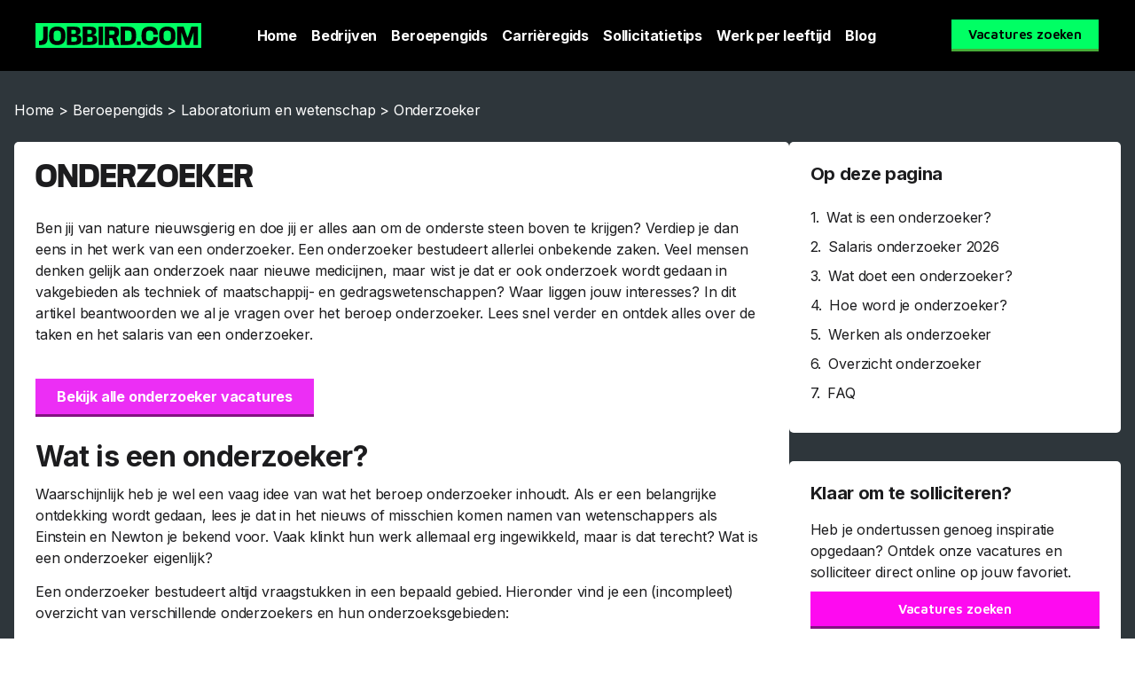

--- FILE ---
content_type: text/html; charset=UTF-8
request_url: https://career.jobbird.com/nl/beroepengids/laboratorium-wetenschap/onderzoeker
body_size: 20530
content:
<!doctype html>
<html lang="nl-NL">
<head>
	<meta charset="UTF-8">
	<meta name="viewport" content="width=device-width, initial-scale=1">
	<link rel="profile" href="https://gmpg.org/xfn/11">
	<meta name='robots' content='index, follow, max-image-preview:large, max-snippet:-1, max-video-preview:-1' />
	<style>img:is([sizes="auto" i], [sizes^="auto," i]) { contain-intrinsic-size: 3000px 1500px }</style>
	<link rel="alternate" hreflang="x-default"  href="https://career.jobbird.com/nl/beroepengids/laboratorium-wetenschap/onderzoeker" />
<link rel="alternate" hreflang="nl" href="https://career.jobbird.com/nl/beroepengids/laboratorium-wetenschap/onderzoeker" />

	<!-- This site is optimized with the Yoast SEO Premium plugin v25.0 (Yoast SEO v25.0) - https://yoast.com/wordpress/plugins/seo/ -->
	<title>Onderzoeker: salaris, taken en omschrijving | Jobbird</title>
<link rel="preload" as="font" href="https://career.jobbird.com/wp-content/uploads/2020/10/AnyConv.com__mediasans-bold.woff2" crossorigin>
<link rel="preload" as="font" href="https://career.jobbird.com/wp-content/uploads/2020/10/mediasans.woff2" crossorigin>
<link rel="preload" as="font" href="https://career.jobbird.com/wp-content/plugins/elementor/assets/lib/font-awesome/webfonts/fa-solid-900.woff2" crossorigin>
<link rel="preload" as="font" href="https://career.jobbird.com/wp-content/plugins/elementor/assets/lib/font-awesome/webfonts/fa-brands-400.woff2" crossorigin>
<link rel="preload" as="font" href="https://career.jobbird.com/wp-content/plugins/elementor/assets/lib/eicons/fonts/eicons.woff2" crossorigin><link rel="preload" data-rocket-preload as="image" href="https://career.jobbird.com/wp-content/uploads/2020/10/Logo-Jobbird.svg" fetchpriority="high"><link rel="preload" data-rocket-preload as="style" href="https://fonts.googleapis.com/css?family=Maven%20Pro%3A100%2C100italic%2C200%2C200italic%2C300%2C300italic%2C400%2C400italic%2C500%2C500italic%2C600%2C600italic%2C700%2C700italic%2C800%2C800italic%2C900%2C900italic%7CRoboto%3A100%2C100italic%2C200%2C200italic%2C300%2C300italic%2C400%2C400italic%2C500%2C500italic%2C600%2C600italic%2C700%2C700italic%2C800%2C800italic%2C900%2C900italic%7CInter%3A100%2C100italic%2C200%2C200italic%2C300%2C300italic%2C400%2C400italic%2C500%2C500italic%2C600%2C600italic%2C700%2C700italic%2C800%2C800italic%2C900%2C900italic&#038;display=swap" /><link rel="stylesheet" href="https://fonts.googleapis.com/css?family=Maven%20Pro%3A100%2C100italic%2C200%2C200italic%2C300%2C300italic%2C400%2C400italic%2C500%2C500italic%2C600%2C600italic%2C700%2C700italic%2C800%2C800italic%2C900%2C900italic%7CRoboto%3A100%2C100italic%2C200%2C200italic%2C300%2C300italic%2C400%2C400italic%2C500%2C500italic%2C600%2C600italic%2C700%2C700italic%2C800%2C800italic%2C900%2C900italic%7CInter%3A100%2C100italic%2C200%2C200italic%2C300%2C300italic%2C400%2C400italic%2C500%2C500italic%2C600%2C600italic%2C700%2C700italic%2C800%2C800italic%2C900%2C900italic&#038;display=swap" media="print" onload="this.media='all'" /><noscript><link rel="stylesheet" href="https://fonts.googleapis.com/css?family=Maven%20Pro%3A100%2C100italic%2C200%2C200italic%2C300%2C300italic%2C400%2C400italic%2C500%2C500italic%2C600%2C600italic%2C700%2C700italic%2C800%2C800italic%2C900%2C900italic%7CRoboto%3A100%2C100italic%2C200%2C200italic%2C300%2C300italic%2C400%2C400italic%2C500%2C500italic%2C600%2C600italic%2C700%2C700italic%2C800%2C800italic%2C900%2C900italic%7CInter%3A100%2C100italic%2C200%2C200italic%2C300%2C300italic%2C400%2C400italic%2C500%2C500italic%2C600%2C600italic%2C700%2C700italic%2C800%2C800italic%2C900%2C900italic&#038;display=swap" /></noscript>
	<meta name="description" content="Wat is een onderzoeker en wat doet die? Wat verdient een onderzoeker? Lees bij Jobbird alles over salaris, taken en functieomschrijving." />
	<link rel="canonical" href="https://career.jobbird.com/nl/beroepengids/laboratorium-wetenschap/onderzoeker" />
	<meta property="og:locale" content="nl_NL" />
	<meta property="og:type" content="article" />
	<meta property="og:title" content="Onderzoeker" />
	<meta property="og:description" content="Wat is een onderzoeker en wat doet die? Wat verdient een onderzoeker? Lees bij Jobbird alles over salaris, taken en functieomschrijving." />
	<meta property="og:url" content="https://career.jobbird.com/nl/beroepengids/laboratorium-wetenschap/onderzoeker" />
	<meta property="og:site_name" content="Career Jobbird" />
	<meta property="article:publisher" content="https://www.facebook.com/jobbird" />
	<meta property="article:modified_time" content="2022-11-25T15:40:37+00:00" />
	<meta property="og:image" content="https://career.jobbird.com/wp-content/uploads/2021/01/JB-Foto-–-2.jpg" />
	<meta property="og:image:width" content="1400" />
	<meta property="og:image:height" content="1113" />
	<meta property="og:image:type" content="image/jpeg" />
	<meta name="twitter:card" content="summary_large_image" />
	<meta name="twitter:label1" content="Geschatte leestijd" />
	<meta name="twitter:data1" content="6 minuten" />
	<script type="application/ld+json" class="yoast-schema-graph">{"@context":"https://schema.org","@graph":[{"@type":"WebPage","@id":"https://career.jobbird.com/nl/beroepengids/laboratorium-wetenschap/onderzoeker","url":"https://career.jobbird.com/nl/beroepengids/laboratorium-wetenschap/onderzoeker","name":"Onderzoeker: salaris, taken en omschrijving | Jobbird","isPartOf":{"@id":"https://career.jobbird.com/nl/#website"},"datePublished":"2022-11-23T12:53:51+00:00","dateModified":"2022-11-25T15:40:37+00:00","description":"Wat is een onderzoeker en wat doet die? Wat verdient een onderzoeker? Lees bij Jobbird alles over salaris, taken en functieomschrijving.","breadcrumb":{"@id":"https://career.jobbird.com/nl/beroepengids/laboratorium-wetenschap/onderzoeker#breadcrumb"},"inLanguage":"nl-NL","potentialAction":[{"@type":"ReadAction","target":["https://career.jobbird.com/nl/beroepengids/laboratorium-wetenschap/onderzoeker"]}]},{"@type":"BreadcrumbList","@id":"https://career.jobbird.com/nl/beroepengids/laboratorium-wetenschap/onderzoeker#breadcrumb","itemListElement":[{"@type":"ListItem","position":1,"name":"Home","item":"https://career.jobbird.com/nl"},{"@type":"ListItem","position":2,"name":"Beroepengids","item":"https://career.jobbird.com/nl/beroepengids"},{"@type":"ListItem","position":3,"name":"Laboratorium en wetenschap","item":"https://career.jobbird.com/nl/beroepengids/laboratorium-wetenschap"},{"@type":"ListItem","position":4,"name":"Onderzoeker"}]},{"@type":"WebSite","@id":"https://career.jobbird.com/nl/#website","url":"https://career.jobbird.com/nl/","name":"Jobbird","description":"","publisher":{"@id":"https://career.jobbird.com/nl/#organization"},"inLanguage":"nl-NL"},{"@type":"Organization","@id":"https://career.jobbird.com/nl/#organization","name":"Jobbird","url":"https://career.jobbird.com/nl/","logo":{"@type":"ImageObject","inLanguage":"nl-NL","@id":"https://career.jobbird.com/nl/#/schema/logo/image/","url":"https://career.jobbird.com/wp-content/uploads/2020/10/favicon.png","contentUrl":"https://career.jobbird.com/wp-content/uploads/2020/10/favicon.png","width":180,"height":180,"caption":"Jobbird"},"image":{"@id":"https://career.jobbird.com/nl/#/schema/logo/image/"},"sameAs":["https://www.facebook.com/jobbird","https://www.instagram.com/jobbird","https://www.linkedin.com/company/jobbird-com"]}]}</script>
	<!-- / Yoast SEO Premium plugin. -->


<link rel='dns-prefetch' href='//www.googletagmanager.com' />
<link rel='dns-prefetch' href='//fonts.gstatic.com' />
<link rel='dns-prefetch' href='//fonts.googleapis.com' />
<link rel='dns-prefetch' href='//google-analytics.com' />
<link rel='dns-prefetch' href='//www.google-analytics.com' />
<link href='https://fonts.gstatic.com' crossorigin rel='preconnect' />
<link rel='stylesheet' id='wp-block-library-css' href='https://career.jobbird.com/wp-includes/css/dist/block-library/style.min.css?ver=6.7.4' media='all' />
<style id='global-styles-inline-css'>
:root{--wp--preset--aspect-ratio--square: 1;--wp--preset--aspect-ratio--4-3: 4/3;--wp--preset--aspect-ratio--3-4: 3/4;--wp--preset--aspect-ratio--3-2: 3/2;--wp--preset--aspect-ratio--2-3: 2/3;--wp--preset--aspect-ratio--16-9: 16/9;--wp--preset--aspect-ratio--9-16: 9/16;--wp--preset--color--black: #000000;--wp--preset--color--cyan-bluish-gray: #abb8c3;--wp--preset--color--white: #ffffff;--wp--preset--color--pale-pink: #f78da7;--wp--preset--color--vivid-red: #cf2e2e;--wp--preset--color--luminous-vivid-orange: #ff6900;--wp--preset--color--luminous-vivid-amber: #fcb900;--wp--preset--color--light-green-cyan: #7bdcb5;--wp--preset--color--vivid-green-cyan: #00d084;--wp--preset--color--pale-cyan-blue: #8ed1fc;--wp--preset--color--vivid-cyan-blue: #0693e3;--wp--preset--color--vivid-purple: #9b51e0;--wp--preset--gradient--vivid-cyan-blue-to-vivid-purple: linear-gradient(135deg,rgba(6,147,227,1) 0%,rgb(155,81,224) 100%);--wp--preset--gradient--light-green-cyan-to-vivid-green-cyan: linear-gradient(135deg,rgb(122,220,180) 0%,rgb(0,208,130) 100%);--wp--preset--gradient--luminous-vivid-amber-to-luminous-vivid-orange: linear-gradient(135deg,rgba(252,185,0,1) 0%,rgba(255,105,0,1) 100%);--wp--preset--gradient--luminous-vivid-orange-to-vivid-red: linear-gradient(135deg,rgba(255,105,0,1) 0%,rgb(207,46,46) 100%);--wp--preset--gradient--very-light-gray-to-cyan-bluish-gray: linear-gradient(135deg,rgb(238,238,238) 0%,rgb(169,184,195) 100%);--wp--preset--gradient--cool-to-warm-spectrum: linear-gradient(135deg,rgb(74,234,220) 0%,rgb(151,120,209) 20%,rgb(207,42,186) 40%,rgb(238,44,130) 60%,rgb(251,105,98) 80%,rgb(254,248,76) 100%);--wp--preset--gradient--blush-light-purple: linear-gradient(135deg,rgb(255,206,236) 0%,rgb(152,150,240) 100%);--wp--preset--gradient--blush-bordeaux: linear-gradient(135deg,rgb(254,205,165) 0%,rgb(254,45,45) 50%,rgb(107,0,62) 100%);--wp--preset--gradient--luminous-dusk: linear-gradient(135deg,rgb(255,203,112) 0%,rgb(199,81,192) 50%,rgb(65,88,208) 100%);--wp--preset--gradient--pale-ocean: linear-gradient(135deg,rgb(255,245,203) 0%,rgb(182,227,212) 50%,rgb(51,167,181) 100%);--wp--preset--gradient--electric-grass: linear-gradient(135deg,rgb(202,248,128) 0%,rgb(113,206,126) 100%);--wp--preset--gradient--midnight: linear-gradient(135deg,rgb(2,3,129) 0%,rgb(40,116,252) 100%);--wp--preset--font-size--small: 13px;--wp--preset--font-size--medium: 20px;--wp--preset--font-size--large: 36px;--wp--preset--font-size--x-large: 42px;--wp--preset--spacing--20: 0.44rem;--wp--preset--spacing--30: 0.67rem;--wp--preset--spacing--40: 1rem;--wp--preset--spacing--50: 1.5rem;--wp--preset--spacing--60: 2.25rem;--wp--preset--spacing--70: 3.38rem;--wp--preset--spacing--80: 5.06rem;--wp--preset--shadow--natural: 6px 6px 9px rgba(0, 0, 0, 0.2);--wp--preset--shadow--deep: 12px 12px 50px rgba(0, 0, 0, 0.4);--wp--preset--shadow--sharp: 6px 6px 0px rgba(0, 0, 0, 0.2);--wp--preset--shadow--outlined: 6px 6px 0px -3px rgba(255, 255, 255, 1), 6px 6px rgba(0, 0, 0, 1);--wp--preset--shadow--crisp: 6px 6px 0px rgba(0, 0, 0, 1);}:root { --wp--style--global--content-size: 800px;--wp--style--global--wide-size: 1200px; }:where(body) { margin: 0; }.wp-site-blocks > .alignleft { float: left; margin-right: 2em; }.wp-site-blocks > .alignright { float: right; margin-left: 2em; }.wp-site-blocks > .aligncenter { justify-content: center; margin-left: auto; margin-right: auto; }:where(.wp-site-blocks) > * { margin-block-start: 24px; margin-block-end: 0; }:where(.wp-site-blocks) > :first-child { margin-block-start: 0; }:where(.wp-site-blocks) > :last-child { margin-block-end: 0; }:root { --wp--style--block-gap: 24px; }:root :where(.is-layout-flow) > :first-child{margin-block-start: 0;}:root :where(.is-layout-flow) > :last-child{margin-block-end: 0;}:root :where(.is-layout-flow) > *{margin-block-start: 24px;margin-block-end: 0;}:root :where(.is-layout-constrained) > :first-child{margin-block-start: 0;}:root :where(.is-layout-constrained) > :last-child{margin-block-end: 0;}:root :where(.is-layout-constrained) > *{margin-block-start: 24px;margin-block-end: 0;}:root :where(.is-layout-flex){gap: 24px;}:root :where(.is-layout-grid){gap: 24px;}.is-layout-flow > .alignleft{float: left;margin-inline-start: 0;margin-inline-end: 2em;}.is-layout-flow > .alignright{float: right;margin-inline-start: 2em;margin-inline-end: 0;}.is-layout-flow > .aligncenter{margin-left: auto !important;margin-right: auto !important;}.is-layout-constrained > .alignleft{float: left;margin-inline-start: 0;margin-inline-end: 2em;}.is-layout-constrained > .alignright{float: right;margin-inline-start: 2em;margin-inline-end: 0;}.is-layout-constrained > .aligncenter{margin-left: auto !important;margin-right: auto !important;}.is-layout-constrained > :where(:not(.alignleft):not(.alignright):not(.alignfull)){max-width: var(--wp--style--global--content-size);margin-left: auto !important;margin-right: auto !important;}.is-layout-constrained > .alignwide{max-width: var(--wp--style--global--wide-size);}body .is-layout-flex{display: flex;}.is-layout-flex{flex-wrap: wrap;align-items: center;}.is-layout-flex > :is(*, div){margin: 0;}body .is-layout-grid{display: grid;}.is-layout-grid > :is(*, div){margin: 0;}body{padding-top: 0px;padding-right: 0px;padding-bottom: 0px;padding-left: 0px;}a:where(:not(.wp-element-button)){text-decoration: underline;}:root :where(.wp-element-button, .wp-block-button__link){background-color: #32373c;border-width: 0;color: #fff;font-family: inherit;font-size: inherit;line-height: inherit;padding: calc(0.667em + 2px) calc(1.333em + 2px);text-decoration: none;}.has-black-color{color: var(--wp--preset--color--black) !important;}.has-cyan-bluish-gray-color{color: var(--wp--preset--color--cyan-bluish-gray) !important;}.has-white-color{color: var(--wp--preset--color--white) !important;}.has-pale-pink-color{color: var(--wp--preset--color--pale-pink) !important;}.has-vivid-red-color{color: var(--wp--preset--color--vivid-red) !important;}.has-luminous-vivid-orange-color{color: var(--wp--preset--color--luminous-vivid-orange) !important;}.has-luminous-vivid-amber-color{color: var(--wp--preset--color--luminous-vivid-amber) !important;}.has-light-green-cyan-color{color: var(--wp--preset--color--light-green-cyan) !important;}.has-vivid-green-cyan-color{color: var(--wp--preset--color--vivid-green-cyan) !important;}.has-pale-cyan-blue-color{color: var(--wp--preset--color--pale-cyan-blue) !important;}.has-vivid-cyan-blue-color{color: var(--wp--preset--color--vivid-cyan-blue) !important;}.has-vivid-purple-color{color: var(--wp--preset--color--vivid-purple) !important;}.has-black-background-color{background-color: var(--wp--preset--color--black) !important;}.has-cyan-bluish-gray-background-color{background-color: var(--wp--preset--color--cyan-bluish-gray) !important;}.has-white-background-color{background-color: var(--wp--preset--color--white) !important;}.has-pale-pink-background-color{background-color: var(--wp--preset--color--pale-pink) !important;}.has-vivid-red-background-color{background-color: var(--wp--preset--color--vivid-red) !important;}.has-luminous-vivid-orange-background-color{background-color: var(--wp--preset--color--luminous-vivid-orange) !important;}.has-luminous-vivid-amber-background-color{background-color: var(--wp--preset--color--luminous-vivid-amber) !important;}.has-light-green-cyan-background-color{background-color: var(--wp--preset--color--light-green-cyan) !important;}.has-vivid-green-cyan-background-color{background-color: var(--wp--preset--color--vivid-green-cyan) !important;}.has-pale-cyan-blue-background-color{background-color: var(--wp--preset--color--pale-cyan-blue) !important;}.has-vivid-cyan-blue-background-color{background-color: var(--wp--preset--color--vivid-cyan-blue) !important;}.has-vivid-purple-background-color{background-color: var(--wp--preset--color--vivid-purple) !important;}.has-black-border-color{border-color: var(--wp--preset--color--black) !important;}.has-cyan-bluish-gray-border-color{border-color: var(--wp--preset--color--cyan-bluish-gray) !important;}.has-white-border-color{border-color: var(--wp--preset--color--white) !important;}.has-pale-pink-border-color{border-color: var(--wp--preset--color--pale-pink) !important;}.has-vivid-red-border-color{border-color: var(--wp--preset--color--vivid-red) !important;}.has-luminous-vivid-orange-border-color{border-color: var(--wp--preset--color--luminous-vivid-orange) !important;}.has-luminous-vivid-amber-border-color{border-color: var(--wp--preset--color--luminous-vivid-amber) !important;}.has-light-green-cyan-border-color{border-color: var(--wp--preset--color--light-green-cyan) !important;}.has-vivid-green-cyan-border-color{border-color: var(--wp--preset--color--vivid-green-cyan) !important;}.has-pale-cyan-blue-border-color{border-color: var(--wp--preset--color--pale-cyan-blue) !important;}.has-vivid-cyan-blue-border-color{border-color: var(--wp--preset--color--vivid-cyan-blue) !important;}.has-vivid-purple-border-color{border-color: var(--wp--preset--color--vivid-purple) !important;}.has-vivid-cyan-blue-to-vivid-purple-gradient-background{background: var(--wp--preset--gradient--vivid-cyan-blue-to-vivid-purple) !important;}.has-light-green-cyan-to-vivid-green-cyan-gradient-background{background: var(--wp--preset--gradient--light-green-cyan-to-vivid-green-cyan) !important;}.has-luminous-vivid-amber-to-luminous-vivid-orange-gradient-background{background: var(--wp--preset--gradient--luminous-vivid-amber-to-luminous-vivid-orange) !important;}.has-luminous-vivid-orange-to-vivid-red-gradient-background{background: var(--wp--preset--gradient--luminous-vivid-orange-to-vivid-red) !important;}.has-very-light-gray-to-cyan-bluish-gray-gradient-background{background: var(--wp--preset--gradient--very-light-gray-to-cyan-bluish-gray) !important;}.has-cool-to-warm-spectrum-gradient-background{background: var(--wp--preset--gradient--cool-to-warm-spectrum) !important;}.has-blush-light-purple-gradient-background{background: var(--wp--preset--gradient--blush-light-purple) !important;}.has-blush-bordeaux-gradient-background{background: var(--wp--preset--gradient--blush-bordeaux) !important;}.has-luminous-dusk-gradient-background{background: var(--wp--preset--gradient--luminous-dusk) !important;}.has-pale-ocean-gradient-background{background: var(--wp--preset--gradient--pale-ocean) !important;}.has-electric-grass-gradient-background{background: var(--wp--preset--gradient--electric-grass) !important;}.has-midnight-gradient-background{background: var(--wp--preset--gradient--midnight) !important;}.has-small-font-size{font-size: var(--wp--preset--font-size--small) !important;}.has-medium-font-size{font-size: var(--wp--preset--font-size--medium) !important;}.has-large-font-size{font-size: var(--wp--preset--font-size--large) !important;}.has-x-large-font-size{font-size: var(--wp--preset--font-size--x-large) !important;}
:root :where(.wp-block-pullquote){font-size: 1.5em;line-height: 1.6;}
</style>
<style id='dominant-color-styles-inline-css'>
img[data-dominant-color]:not(.has-transparency) { background-color: var(--dominant-color); }
</style>
<link rel='stylesheet' id='wpml-legacy-horizontal-list-0-css' href='https://career.jobbird.com/wp-content/plugins/sitepress-multilingual-cms/templates/language-switchers/legacy-list-horizontal/style.min.css?ver=1' media='all' />
<link data-minify="1" rel='stylesheet' id='custom-icon-font-css' href='https://career.jobbird.com/wp-content/cache/min/1/wp-content/themes/jobbird/custom_icons/custom-font-icons.css?ver=1740482312' media='all' />
<link rel='stylesheet' id='hello-elementor-css' href='https://career.jobbird.com/wp-content/themes/hello-elementor/style.min.css?ver=3.3.0' media='all' />
<link rel='stylesheet' id='hello-elementor-theme-style-css' href='https://career.jobbird.com/wp-content/themes/hello-elementor/theme.min.css?ver=3.3.0' media='all' />
<link rel='stylesheet' id='hello-elementor-header-footer-css' href='https://career.jobbird.com/wp-content/themes/hello-elementor/header-footer.min.css?ver=3.3.0' media='all' />
<link rel='stylesheet' id='elementor-frontend-css' href='https://career.jobbird.com/wp-content/plugins/elementor/assets/css/frontend.min.css?ver=3.27.6' media='all' />
<link rel='stylesheet' id='widget-image-css' href='https://career.jobbird.com/wp-content/plugins/elementor/assets/css/widget-image.min.css?ver=3.27.6' media='all' />
<link rel='stylesheet' id='widget-nav-menu-css' href='https://career.jobbird.com/wp-content/plugins/elementor-pro/assets/css/widget-nav-menu.min.css?ver=3.27.4' media='all' />
<link rel='stylesheet' id='e-sticky-css' href='https://career.jobbird.com/wp-content/plugins/elementor-pro/assets/css/modules/sticky.min.css?ver=3.27.4' media='all' />
<link rel='stylesheet' id='widget-heading-css' href='https://career.jobbird.com/wp-content/plugins/elementor/assets/css/widget-heading.min.css?ver=3.27.6' media='all' />
<link rel='stylesheet' id='widget-icon-list-css' href='https://career.jobbird.com/wp-content/plugins/elementor/assets/css/widget-icon-list.min.css?ver=3.27.6' media='all' />
<link rel='stylesheet' id='widget-social-icons-css' href='https://career.jobbird.com/wp-content/plugins/elementor/assets/css/widget-social-icons.min.css?ver=3.27.6' media='all' />
<link rel='stylesheet' id='e-apple-webkit-css' href='https://career.jobbird.com/wp-content/plugins/elementor/assets/css/conditionals/apple-webkit.min.css?ver=3.27.6' media='all' />
<link rel='stylesheet' id='widget-breadcrumbs-css' href='https://career.jobbird.com/wp-content/plugins/elementor-pro/assets/css/widget-breadcrumbs.min.css?ver=3.27.4' media='all' />
<link rel='stylesheet' id='widget-table-of-contents-css' href='https://career.jobbird.com/wp-content/plugins/elementor-pro/assets/css/widget-table-of-contents.min.css?ver=3.27.4' media='all' />
<link rel='stylesheet' id='widget-text-editor-css' href='https://career.jobbird.com/wp-content/plugins/elementor/assets/css/widget-text-editor.min.css?ver=3.27.6' media='all' />
<link rel='stylesheet' id='elementor-post-10-css' href='https://career.jobbird.com/wp-content/uploads/elementor/css/post-10.css?ver=1740482311' media='all' />
<link rel='stylesheet' id='elementor-post-29-css' href='https://career.jobbird.com/wp-content/uploads/elementor/css/post-29.css?ver=1756995100' media='all' />
<link rel='stylesheet' id='elementor-post-167391-css' href='https://career.jobbird.com/wp-content/uploads/elementor/css/post-167391.css?ver=1740482311' media='all' />
<link rel='stylesheet' id='elementor-post-1248-css' href='https://career.jobbird.com/wp-content/uploads/elementor/css/post-1248.css?ver=1757066583' media='all' />
<style id='akismet-widget-style-inline-css'>

			.a-stats {
				--akismet-color-mid-green: #357b49;
				--akismet-color-white: #fff;
				--akismet-color-light-grey: #f6f7f7;

				max-width: 350px;
				width: auto;
			}

			.a-stats * {
				all: unset;
				box-sizing: border-box;
			}

			.a-stats strong {
				font-weight: 600;
			}

			.a-stats a.a-stats__link,
			.a-stats a.a-stats__link:visited,
			.a-stats a.a-stats__link:active {
				background: var(--akismet-color-mid-green);
				border: none;
				box-shadow: none;
				border-radius: 8px;
				color: var(--akismet-color-white);
				cursor: pointer;
				display: block;
				font-family: -apple-system, BlinkMacSystemFont, 'Segoe UI', 'Roboto', 'Oxygen-Sans', 'Ubuntu', 'Cantarell', 'Helvetica Neue', sans-serif;
				font-weight: 500;
				padding: 12px;
				text-align: center;
				text-decoration: none;
				transition: all 0.2s ease;
			}

			/* Extra specificity to deal with TwentyTwentyOne focus style */
			.widget .a-stats a.a-stats__link:focus {
				background: var(--akismet-color-mid-green);
				color: var(--akismet-color-white);
				text-decoration: none;
			}

			.a-stats a.a-stats__link:hover {
				filter: brightness(110%);
				box-shadow: 0 4px 12px rgba(0, 0, 0, 0.06), 0 0 2px rgba(0, 0, 0, 0.16);
			}

			.a-stats .count {
				color: var(--akismet-color-white);
				display: block;
				font-size: 1.5em;
				line-height: 1.4;
				padding: 0 13px;
				white-space: nowrap;
			}
		
</style>
<link data-minify="1" rel='stylesheet' id='hello-elementor-child-style-css' href='https://career.jobbird.com/wp-content/cache/min/1/wp-content/themes/jobbird/style.css?ver=1740482312' media='all' />
<style id='rocket-lazyload-inline-css'>
.rll-youtube-player{position:relative;padding-bottom:56.23%;height:0;overflow:hidden;max-width:100%;}.rll-youtube-player:focus-within{outline: 2px solid currentColor;outline-offset: 5px;}.rll-youtube-player iframe{position:absolute;top:0;left:0;width:100%;height:100%;z-index:100;background:0 0}.rll-youtube-player img{bottom:0;display:block;left:0;margin:auto;max-width:100%;width:100%;position:absolute;right:0;top:0;border:none;height:auto;-webkit-transition:.4s all;-moz-transition:.4s all;transition:.4s all}.rll-youtube-player img:hover{-webkit-filter:brightness(75%)}.rll-youtube-player .play{height:100%;width:100%;left:0;top:0;position:absolute;background:url(https://career.jobbird.com/wp-content/plugins/wp-rocket/assets/img/youtube.png) no-repeat center;background-color: transparent !important;cursor:pointer;border:none;}.wp-embed-responsive .wp-has-aspect-ratio .rll-youtube-player{position:absolute;padding-bottom:0;width:100%;height:100%;top:0;bottom:0;left:0;right:0}
</style>

<link rel="preconnect" href="https://fonts.gstatic.com/" crossorigin><script src="https://career.jobbird.com/wp-includes/js/jquery/jquery.min.js?ver=3.7.1" id="jquery-core-js" data-rocket-defer defer></script>
<script src="https://career.jobbird.com/wp-includes/js/jquery/jquery-migrate.min.js?ver=3.4.1" id="jquery-migrate-js" data-rocket-defer defer></script>

<!-- Google tag (gtag.js) snippet toegevoegd door Site Kit -->

<!-- Google Analytics snippet toegevoegd door Site Kit -->
<script src="https://www.googletagmanager.com/gtag/js?id=G-3D55K0SS3M" id="google_gtagjs-js" async></script>
<script id="google_gtagjs-js-after">
window.dataLayer = window.dataLayer || [];function gtag(){dataLayer.push(arguments);}
gtag("set","linker",{"domains":["career.jobbird.com"]});
gtag("js", new Date());
gtag("set", "developer_id.dZTNiMT", true);
gtag("config", "G-3D55K0SS3M");
</script>

<!-- Einde Google tag (gtag.js) snippet toegevoegd door Site Kit -->
<meta name="generator" content="WPML ver:4.6.15 stt:37,1,3,67;" />
<meta name="generator" content="auto-sizes 1.4.0">
<meta name="generator" content="dominant-color-images 1.2.0">
<meta name="generator" content="Site Kit by Google 1.146.0" /><meta name="generator" content="performance-lab 3.9.0; plugins: auto-sizes, dominant-color-images, embed-optimizer, performant-translations, speculation-rules, webp-uploads">
<meta name="generator" content="performant-translations 1.2.0">
<meta name="generator" content="webp-uploads 2.5.0">
        <script data-minify="1" async src="https://career.jobbird.com/wp-content/cache/min/1/sdk.js?ver=1736858399"></script>

<script>
    window.jobster ||= [];

    jobster.push(() => {
        jobster.init();
    });
</script>
    <meta name="generator" content="speculation-rules 1.4.0">
<meta name="generator" content="Elementor 3.27.6; features: e_font_icon_svg, additional_custom_breakpoints; settings: css_print_method-external, google_font-enabled, font_display-auto">
<link rel="preload" href="https://career.jobbird.com/wp-content/uploads/2020/10/AnyConv.com__mediasans-bold.woff2" as="font" type="font/woff2" crossorigin>
			<style>
				.e-con.e-parent:nth-of-type(n+4):not(.e-lazyloaded):not(.e-no-lazyload),
				.e-con.e-parent:nth-of-type(n+4):not(.e-lazyloaded):not(.e-no-lazyload) * {
					background-image: none !important;
				}
				@media screen and (max-height: 1024px) {
					.e-con.e-parent:nth-of-type(n+3):not(.e-lazyloaded):not(.e-no-lazyload),
					.e-con.e-parent:nth-of-type(n+3):not(.e-lazyloaded):not(.e-no-lazyload) * {
						background-image: none !important;
					}
				}
				@media screen and (max-height: 640px) {
					.e-con.e-parent:nth-of-type(n+2):not(.e-lazyloaded):not(.e-no-lazyload),
					.e-con.e-parent:nth-of-type(n+2):not(.e-lazyloaded):not(.e-no-lazyload) * {
						background-image: none !important;
					}
				}
			</style>
			<meta name="generator" content="embed-optimizer 1.0.0-beta1">
<link rel="icon" href="https://career.jobbird.com/wp-content/uploads/2020/10/favicon-150x150.png" sizes="32x32" />
<link rel="icon" href="https://career.jobbird.com/wp-content/uploads/2020/10/favicon.png" sizes="192x192" />
<link rel="apple-touch-icon" href="https://career.jobbird.com/wp-content/uploads/2020/10/favicon.png" />
<meta name="msapplication-TileImage" content="https://career.jobbird.com/wp-content/uploads/2020/10/favicon.png" />
<noscript><style id="rocket-lazyload-nojs-css">.rll-youtube-player, [data-lazy-src]{display:none !important;}</style></noscript><meta name="generator" content="WP Rocket 3.18.2" data-wpr-features="wpr_defer_js wpr_minify_js wpr_preload_fonts wpr_lazyload_images wpr_lazyload_iframes wpr_oci wpr_image_dimensions wpr_minify_css wpr_preload_links wpr_desktop wpr_dns_prefetch" /></head>
<body class="beroepengids-template-default single single-beroepengids postid-24214 wp-embed-responsive theme-default elementor-default elementor-kit-10 elementor-page-1248">


<a class="skip-link screen-reader-text" href="#content">Ga naar de inhoud</a>

		<div  data-elementor-type="header" data-elementor-id="29" class="elementor elementor-29 elementor-location-header" data-elementor-post-type="elementor_library">
					<header class="elementor-section elementor-top-section elementor-element elementor-element-7c61e26b elementor-section-height-min-height elementor-section-content-middle elementor-section-boxed elementor-section-height-default elementor-section-items-middle" data-id="7c61e26b" data-element_type="section" data-settings="{&quot;background_background&quot;:&quot;classic&quot;,&quot;sticky&quot;:&quot;top&quot;,&quot;sticky_on&quot;:[&quot;desktop&quot;,&quot;tablet&quot;,&quot;mobile&quot;],&quot;sticky_offset&quot;:0,&quot;sticky_effects_offset&quot;:0,&quot;sticky_anchor_link_offset&quot;:0}">
						<div  class="elementor-container elementor-column-gap-default">
					<div class="elementor-column elementor-col-33 elementor-top-column elementor-element elementor-element-6aa32db1" data-id="6aa32db1" data-element_type="column">
			<div class="elementor-widget-wrap elementor-element-populated">
						<div class="elementor-element elementor-element-1b3c129f elementor-widget elementor-widget-image" data-id="1b3c129f" data-element_type="widget" data-widget_type="image.default">
				<div class="elementor-widget-container">
																<a href="https://career.jobbird.com/nl">
							<img fetchpriority="high" width="187" height="28" src="https://career.jobbird.com/wp-content/uploads/2020/10/Logo-Jobbird.svg" title="Jobbird" alt="Jobbird"  />								</a>
															</div>
				</div>
					</div>
		</div>
				<div class="elementor-column elementor-col-33 elementor-top-column elementor-element elementor-element-2174ebe8" data-id="2174ebe8" data-element_type="column">
			<div class="elementor-widget-wrap elementor-element-populated">
						<div class="elementor-element elementor-element-397bb31 elementor-widget__width-auto elementor-nav-menu--stretch elementor-widget-mobile__width-auto elementor-nav-menu--dropdown-tablet elementor-nav-menu__text-align-aside elementor-nav-menu--toggle elementor-nav-menu--burger elementor-widget elementor-widget-nav-menu" data-id="397bb31" data-element_type="widget" data-settings="{&quot;full_width&quot;:&quot;stretch&quot;,&quot;layout&quot;:&quot;horizontal&quot;,&quot;submenu_icon&quot;:{&quot;value&quot;:&quot;&lt;svg class=\&quot;e-font-icon-svg e-fas-caret-down\&quot; viewBox=\&quot;0 0 320 512\&quot; xmlns=\&quot;http:\/\/www.w3.org\/2000\/svg\&quot;&gt;&lt;path d=\&quot;M31.3 192h257.3c17.8 0 26.7 21.5 14.1 34.1L174.1 354.8c-7.8 7.8-20.5 7.8-28.3 0L17.2 226.1C4.6 213.5 13.5 192 31.3 192z\&quot;&gt;&lt;\/path&gt;&lt;\/svg&gt;&quot;,&quot;library&quot;:&quot;fa-solid&quot;},&quot;toggle&quot;:&quot;burger&quot;}" data-widget_type="nav-menu.default">
				<div class="elementor-widget-container">
								<nav aria-label="Menu" class="elementor-nav-menu--main elementor-nav-menu__container elementor-nav-menu--layout-horizontal e--pointer-underline e--animation-fade">
				<ul id="menu-1-397bb31" class="elementor-nav-menu"><li class="menu-item menu-item-type-custom menu-item-object-custom menu-item-home menu-item-27"><a href="https://career.jobbird.com/nl" class="elementor-item">Home</a></li>
<li class="menu-item menu-item-type-custom menu-item-object-custom menu-item-164045"><a href="https://career.jobbird.com/nl/werken-bij" class="elementor-item">Bedrijven</a></li>
<li class="menu-item menu-item-type-post_type_archive menu-item-object-beroepengids menu-item-4951"><a href="https://career.jobbird.com/nl/beroepengids" class="elementor-item">Beroepengids</a></li>
<li class="menu-item menu-item-type-post_type_archive menu-item-object-carriere menu-item-962"><a href="https://career.jobbird.com/nl/carriere" class="elementor-item">Carrièregids</a></li>
<li class="menu-item menu-item-type-post_type_archive menu-item-object-sollicitatietips menu-item-411"><a href="https://career.jobbird.com/nl/sollicitatietips" class="elementor-item">Sollicitatietips</a></li>
<li class="menu-item menu-item-type-post_type_archive menu-item-object-werk-per-leeftijd menu-item-5619"><a href="https://career.jobbird.com/nl/werk-per-leeftijd" class="elementor-item">Werk per leeftijd</a></li>
<li class="menu-item menu-item-type-post_type menu-item-object-page current_page_parent menu-item-4242"><a href="https://career.jobbird.com/nl/blog" class="elementor-item">Blog</a></li>
</ul>			</nav>
					<div class="elementor-menu-toggle" role="button" tabindex="0" aria-label="Menu toggle" aria-expanded="false">
			<svg aria-hidden="true" role="presentation" class="elementor-menu-toggle__icon--open e-font-icon-svg e-eicon-menu-bar" viewBox="0 0 1000 1000" xmlns="http://www.w3.org/2000/svg"><path d="M104 333H896C929 333 958 304 958 271S929 208 896 208H104C71 208 42 237 42 271S71 333 104 333ZM104 583H896C929 583 958 554 958 521S929 458 896 458H104C71 458 42 487 42 521S71 583 104 583ZM104 833H896C929 833 958 804 958 771S929 708 896 708H104C71 708 42 737 42 771S71 833 104 833Z"></path></svg><svg aria-hidden="true" role="presentation" class="elementor-menu-toggle__icon--close e-font-icon-svg e-eicon-close" viewBox="0 0 1000 1000" xmlns="http://www.w3.org/2000/svg"><path d="M742 167L500 408 258 167C246 154 233 150 217 150 196 150 179 158 167 167 154 179 150 196 150 212 150 229 154 242 171 254L408 500 167 742C138 771 138 800 167 829 196 858 225 858 254 829L496 587 738 829C750 842 767 846 783 846 800 846 817 842 829 829 842 817 846 804 846 783 846 767 842 750 829 737L588 500 833 258C863 229 863 200 833 171 804 137 775 137 742 167Z"></path></svg>		</div>
					<nav class="elementor-nav-menu--dropdown elementor-nav-menu__container" aria-hidden="true">
				<ul id="menu-2-397bb31" class="elementor-nav-menu"><li class="menu-item menu-item-type-custom menu-item-object-custom menu-item-home menu-item-27"><a href="https://career.jobbird.com/nl" class="elementor-item" tabindex="-1">Home</a></li>
<li class="menu-item menu-item-type-custom menu-item-object-custom menu-item-164045"><a href="https://career.jobbird.com/nl/werken-bij" class="elementor-item" tabindex="-1">Bedrijven</a></li>
<li class="menu-item menu-item-type-post_type_archive menu-item-object-beroepengids menu-item-4951"><a href="https://career.jobbird.com/nl/beroepengids" class="elementor-item" tabindex="-1">Beroepengids</a></li>
<li class="menu-item menu-item-type-post_type_archive menu-item-object-carriere menu-item-962"><a href="https://career.jobbird.com/nl/carriere" class="elementor-item" tabindex="-1">Carrièregids</a></li>
<li class="menu-item menu-item-type-post_type_archive menu-item-object-sollicitatietips menu-item-411"><a href="https://career.jobbird.com/nl/sollicitatietips" class="elementor-item" tabindex="-1">Sollicitatietips</a></li>
<li class="menu-item menu-item-type-post_type_archive menu-item-object-werk-per-leeftijd menu-item-5619"><a href="https://career.jobbird.com/nl/werk-per-leeftijd" class="elementor-item" tabindex="-1">Werk per leeftijd</a></li>
<li class="menu-item menu-item-type-post_type menu-item-object-page current_page_parent menu-item-4242"><a href="https://career.jobbird.com/nl/blog" class="elementor-item" tabindex="-1">Blog</a></li>
</ul>			</nav>
						</div>
				</div>
				<div class="elementor-element elementor-element-d6313d6 elementor-widget__width-auto elementor-hidden-mobile elementor-hidden-desktop elementor-hidden-tablet elementor-widget elementor-widget-shortcode" data-id="d6313d6" data-element_type="widget" data-widget_type="shortcode.default">
				<div class="elementor-widget-container">
							<div class="elementor-shortcode">
<div class="wpml-ls-statics-shortcode_actions wpml-ls wpml-ls-legacy-list-horizontal">
	<ul><li class="wpml-ls-slot-shortcode_actions wpml-ls-item wpml-ls-item-nl wpml-ls-current-language wpml-ls-first-item wpml-ls-last-item wpml-ls-item-legacy-list-horizontal">
				<a href="https://career.jobbird.com/nl/beroepengids/laboratorium-wetenschap/onderzoeker" class="wpml-ls-link">
                                                        <img width="18" height="12"
            class="wpml-ls-flag"
            src="data:image/svg+xml,%3Csvg%20xmlns='http://www.w3.org/2000/svg'%20viewBox='0%200%2018%2012'%3E%3C/svg%3E"
            alt="Nederlands"
           
           
    data-lazy-src="https://career.jobbird.com/wp-content/plugins/sitepress-multilingual-cms/res/flags/nl.png" /><noscript><img width="18" height="12"
            class="wpml-ls-flag"
            src="https://career.jobbird.com/wp-content/plugins/sitepress-multilingual-cms/res/flags/nl.png"
            alt="Nederlands"
           
           
    /></noscript></a>
			</li></ul>
</div>
</div>
						</div>
				</div>
					</div>
		</div>
				<div class="elementor-column elementor-col-33 elementor-top-column elementor-element elementor-element-2823512e elementor-hidden-mobile" data-id="2823512e" data-element_type="column">
			<div class="elementor-widget-wrap elementor-element-populated">
						<div class="elementor-element elementor-element-24f656e1 elementor-widget__width-auto elementor-hidden-phone elementor-widget elementor-widget-button" data-id="24f656e1" data-element_type="widget" data-widget_type="button.default">
				<div class="elementor-widget-container">
									<div class="elementor-button-wrapper">
					<a class="elementor-button elementor-button-link elementor-size-sm" href="https://www.jobbird.com/nl/mijn/cv-plaatsen">
						<span class="elementor-button-content-wrapper">
									<span class="elementor-button-text">Vacatures zoeken</span>
					</span>
					</a>
				</div>
								</div>
				</div>
					</div>
		</div>
					</div>
		</header>
				</div>
				<div  data-elementor-type="single-post" data-elementor-id="1248" class="elementor elementor-1248 elementor-location-single post-24214 beroepengids type-beroepengids status-publish hentry" data-elementor-post-type="elementor_library">
			<div class="elementor-element elementor-element-c4d1c07 e-flex e-con-boxed e-con e-parent" data-id="c4d1c07" data-element_type="container" data-settings="{&quot;background_background&quot;:&quot;classic&quot;}">
					<div  class="e-con-inner">
		<div class="elementor-element elementor-element-03129cc e-con-full e-flex e-con e-child" data-id="03129cc" data-element_type="container">
				<div class="elementor-element elementor-element-2572bbc elementor-widget elementor-widget-breadcrumbs" data-id="2572bbc" data-element_type="widget" data-widget_type="breadcrumbs.default">
				<div class="elementor-widget-container">
					<p id="breadcrumbs"><span><span><a href="https://career.jobbird.com/nl">Home</a></span> &gt; <span><a href="https://career.jobbird.com/nl/beroepengids">Beroepengids</a></span> &gt; <span><a href="https://career.jobbird.com/nl/beroepengids/laboratorium-wetenschap">Laboratorium en wetenschap</a></span> &gt; <span class="breadcrumb_last" aria-current="page">Onderzoeker</span></span></p>				</div>
				</div>
				</div>
		<div class="elementor-element elementor-element-46c3b4c e-flex e-con-boxed e-con e-child" data-id="46c3b4c" data-element_type="container">
					<div class="e-con-inner">
		<article class="elementor-element elementor-element-db5fbf7 e-con-full e-flex e-con e-child" data-id="db5fbf7" data-element_type="container" data-settings="{&quot;background_background&quot;:&quot;classic&quot;}">
		<div class="elementor-element elementor-element-608261f e-con-full e-flex e-con e-child" data-id="608261f" data-element_type="container" data-settings="{&quot;background_background&quot;:&quot;classic&quot;}">
				<div class="elementor-element elementor-element-3db1350 elementor-widget elementor-widget-heading" data-id="3db1350" data-element_type="widget" data-widget_type="heading.default">
				<div class="elementor-widget-container">
					<h1 class="elementor-heading-title elementor-size-default">Onderzoeker</h1>				</div>
				</div>
				<div class="elementor-element elementor-element-5aaad60 elementor-widget elementor-widget-theme-post-content" data-id="5aaad60" data-element_type="widget" data-widget_type="theme-post-content.default">
				<div class="elementor-widget-container">
					<p>Ben jij van nature nieuwsgierig en doe jij er alles aan om de onderste steen boven te krijgen? Verdiep je dan eens in het werk van een onderzoeker. Een onderzoeker bestudeert allerlei onbekende zaken. Veel mensen denken gelijk aan onderzoek naar nieuwe medicijnen, maar wist je dat er ook onderzoek wordt gedaan in vakgebieden als techniek of maatschappij- en gedragswetenschappen? Waar liggen jouw interesses? In dit artikel beantwoorden we al je vragen over het beroep onderzoeker. Lees snel verder en ontdek alles over de taken en het salaris van een onderzoeker.<br />
&nbsp;<br />
<p><a class="CTA-jobbird-purple" href="https://www.jobbird.com/nl/beroepsgroep/laboratorium-wetenschap/onderzoeker">Bekijk alle onderzoeker vacatures</a></p></p>
<h2 id="wat-is-een-onderzoeker">Wat is een onderzoeker?</h2>
<p>Waarschijnlijk heb je wel een vaag idee van wat het beroep onderzoeker inhoudt. Als er een belangrijke ontdekking wordt gedaan, lees je dat in het nieuws of misschien komen namen van wetenschappers als Einstein en Newton je bekend voor. Vaak klinkt hun werk allemaal erg ingewikkeld, maar is dat terecht? Wat is een onderzoeker eigenlijk?</p>
<p>Een onderzoeker bestudeert altijd vraagstukken in een bepaald gebied. Hieronder vind je een (incompleet) overzicht van verschillende onderzoekers en hun onderzoeksgebieden:</p>
<ul>
<li>digitaal onderzoeker;</li>
<li>economisch onderzoeker;</li>
<li>historisch onderzoeker;</li>
<li>juridisch onderzoeker;</li>
<li>logistiek onderzoeker;</li>
<li>maatschappelijk onderzoeker;</li>
<li>medisch onderzoeker;</li>
<li>sociaal onderzoeker;</li>
<li>technisch onderzoeker.</li>
</ul>
<p>&nbsp;<br />
Op basis van het onderzoeksgebied lopen de doelen en methoden van onderzoekers uiteen. Zo maken we allereerst een onderscheid tussen fundamenteel en toegepast onderzoek. Fundamenteel onderzoek doe je voornamelijk op de universiteit. Daarmee voeg je nieuwe kennis toe aan de wetenschap. Een toegepast onderzoeker heeft vaak een commercieel doel. Het gaat er dan om dat je een praktische toepassing of product ontwikkelt. </p>
<p>Dat zijn dus verschillende doelen van onderzoekers, maar waarin verschillen de onderzoeksmethoden dan? Globaal gezien zijn daarin twee typen onderzoekers te onderscheiden: een kwalitatief onderzoeker en een kwantitatief onderzoeker. Als je kwalitatief onderzoek verricht, onderzoek je onder andere motivaties, gedachten en verwachtingen van mensen. Je houdt dan bijvoorbeeld interviews. Doe je kwantitatief onderzoek, dan ben je op zoek naar cijfermatige gegevens. Een enquête kan je daarbij helpen.<br />
&nbsp;</p>
<h2 id="salaris-onderzoeker-year">Salaris onderzoeker 2026</h2>
<p>Het werk van een onderzoeker is belangrijk, dus wat staat daar tegenover? Wij zochten voor je uit dat het salaris van een onderzoeker in 2026 ongeveer tussen de € 2.900 en € 5.400 <a href="/nl/carriere/salaris/bruto-netto">bruto</a> per maand ligt. Hoeveel je precies verdient, hangt af van verschillende factoren. Zo verdient een junior onderzoeker vanaf € 2.900 per maand. Een senior onderzoeker heeft wat meer ervaring en kan dus ook een hoger salaris verwachten. </p>
<p>Is er meer? Goed nieuws, een onderzoeker kan ook rekenen op een aantal secundaire arbeidsvoorwaarden. Standaard zijn <a href="/nl/carriere/secundaire-arbeidsvoorwaarden/vakantiedagen">vakantiedagen</a> en <a href="/nl/carriere/salaris/vakantiegeld">vakantiegeld</a>. Andere extra’s zijn bijvoorbeeld een <a href="/nl/carriere/secundaire-arbeidsvoorwaarden/reiskostenvergoeding">reiskostenvergoeding</a>. Daarmee reis je gratis naar je werk. Werk je als onderzoeker aan een Nederlandse universiteit? Dan val je onder de cao Nederlandse Universiteiten. In dat geval ontvang je ook een <a href="/nl/carriere/salaris/bonus-en-toeslag/eindejaarsuitkering">eindejaarsuitkering</a> als beloning voor je werk. Zo ga je goed het nieuwe jaar in.<br />
&nbsp;</p>
<h2 id="wat-doet-een-onderzoeker">Wat doet een onderzoeker?</h2>
<p>Best interessant, zo’n beroep als onderzoeker. Je bestudeert namelijk onderwerpen die jou aanspreken. Maar hoe gaat dat in zijn werking? In andere woorden, wat doet een onderzoeker van dag tot dag? Het zal je niets verbazen, elk onderzoek begint met een bepaalde vraag. Welke dat is, bepaal je helemaal zelf. Voor het formuleren van een onderzoeksvraag houd je de ontwikkelingen in het vakgebied in de gaten. Aan de hand van de onderzoeksvraag denk je na over hoe je data gaat verzamelen en analyseren. </p>
<p>Is de onderzoeksopzet klaar? Dan voer je samen met jouw onderzoeksteam het onderzoek uit. Het onderzoeksteam bestaat onder andere uit <a href="/nl/beroepengids/laboratorium-wetenschap/onderzoeksmedewerker">onderzoeksmedewerkers</a> en <a href="/nl/beroepengids/laboratorium-wetenschap/onderzoeksassistent">onderzoeksassistenten</a>. Het ene onderzoek vindt plaats in een laboratorium, terwijl andere onderzoekers veldonderzoek doen. Je gebruikt meetinstrumenten, zoals een weegschaal of een vragenlijst. De data die je daarmee verkrijgt, analyseer je. Uiteindelijk publiceer je de resultaten bijvoorbeeld in een vakblad, of je presenteert ze op een conferentie.</p>
<h3>Taken van een onderzoeker</h3>
<ul>
<li>Onderzoek opzetten; </li>
<li>ontwikkelingen in het vakgebied in de gaten houden; </li>
<li>onderzoek nauwkeurig uitvoeren; </li>
<li>meetinstrumenten gebruiken;</li>
<li>data analyseren;</li>
<li>onderzoek publiceren. </li>
</ul>
<p>&nbsp;</p>
<h2 id="hoe-word-je-onderzoeker">Hoe word je onderzoeker?</h2>
<p>Lijkt het beroep onderzoeker je wat? Je hebt minimaal een hbo-diploma nodig om onderzoeker te worden. Je doet dan onderzoek dat vaker gericht is op de praktijk. Meestal wordt voor een baan als onderzoeker zelfs een wetenschappelijke opleiding gevraagd. Met een universitaire studie doe je dan ook wetenschappelijk onderzoek. Je bent in dat geval meer theoretisch bezig. Onderzoek doen is mogelijk in bijna elk vakgebied. Een specifieke opleidingsrichting is dan ook geen vereiste.  </p>
<p>Een papiertje is natuurlijk belangrijk, maar het is net zo belangrijk om over bepaalde <a href="/nl/carriere/persoonlijke-ontwikkeling/competenties">competenties</a> te beschikken. Om iets nieuws te ontdekken moet je innovatief zijn, maar je kunt niet zomaar iets aannemen. Daarom denk je als onderzoeker kritisch na en let je op de details bij het onderzoeken. En onderschat niet hoe belangrijk het is om met collega’s samen te werken. Dat werkt niet alleen tijdbesparend, maar je krijgt daardoor ook andere inzichten en ideeën<br />
&nbsp;</p>
<h2 id="werken-als-onderzoeker">Werken als onderzoeker</h2>
<p>Is het jouw droom om aan de slag te gaan als onderzoeker? Scrol door onze <a href="https://www.jobbird.com/nl/beroepsgroep/laboratorium-wetenschap/onderzoeker">vacatures voor onderzoeker</a> om te zien waar jij kunt werken. Heb je geen universitair diploma? Kijk dan eens of er een baan is die bij jou past in de particuliere sector. Heb je wel een opleiding gevolgd aan de universiteit? Dan is het vaak ook mogelijk om vanuit daar door te groeien tot onderzoeker. Vaak werk je dan eerst als <a href="/nl/beroepengids/laboratorium-wetenschap/onderzoeksmedewerker">onderzoeksmedewerker</a> of <a href="/nl/beroepengids/laboratorium-wetenschap/onderzoeksassistent">onderzoeksassistent</a> om ervaring op te doen. </p>
<p>Wist je dat wetenschappelijke onderzoekers naast hun onderzoekswerkzaamheden vaak ook werken als <a href="/nl/beroepengids/onderwijs/universitair-docent">universitair docent</a>? In die functie word je ook wel hoogleraar genoemd. Meestal beschikken dat soort onderzoekers over uitzonderlijke competenties. Zij zijn dan ook gepromoveerde wetenschappers.<br />
&nbsp;</p>
<h2 id="overzicht-onderzoeker">Overzicht onderzoeker</h2>
<p>Liever snel zien waar je als onderzoeker aan toe bent? In onderstaande tabel vind je de belangrijkste informatie. </p>
<table>
<tbody>
<tr>
<td><a href="https://www.jobbird.com/nl/beroepsgroep"><b>Beroepsgroep</b></a></td>
<td><a href="/nl/beroepengids/laboratorium-wetenschap">Laboratorium en wetenschap</a></td>
</tr>
<tr>
<td><a href="https://www.jobbird.com/nl/opleidingsniveau"><b>Opleidingsniveau</b></a></td>
<td><a href="https://www.jobbird.com/nl/opleidingsniveau/hbo-vacatures">Hbo</a>, <a href="https://www.jobbird.com/nl/opleidingsniveau/wo-vacatures">wo</a></td>
</tr>
<tr>
<td><a href="/nl/carriere/salaris/salarisindicatie"><b>Salarisindicatie 2026</b></a></td>
<td>€ 2.900 &#8211; € 5.400 per maand</td>
</tr>
<tr>
<td><a href="/nl/carriere/loopbaanontwikkeling/doorgroeimogelijkheden"><b>Doorgroeimogelijkheden</b></a></td>
<td><a href="/nl/beroepengids/management/coordinator">Coördinator</a></td>
</tr>
<tr>
<td><a href="/nl/carriere/persoonlijke-ontwikkeling/competenties"><b>Competenties</b></a> <b>&#038;</b> <a href="/nl/carriere/persoonlijke-ontwikkeling/vaardigheden"><b>vaardigheden</b></a></td>
<td>Accuraat, analytisch, innovatief, kritisch denken, leiderschap, samenwerken
</td>
</tr>
<tr>
<td><a href="/nl/beroepengids"><b>Gerelateerde functies</b></a></td>
<td><a href="/nl/beroepengids/laboratorium-wetenschap/chemisch-analist">Chemisch analist</a>, <a href="/nl/beroepengids/laboratorium-wetenschap/onderzoeksassistent">onderzoeksassistent</a>, <a href="/nl/beroepengids/laboratorium-wetenschap/onderzoeksmedewerker">onderzoeksmedewerker</a>, <a href="/nl/beroepengids/onderwijs/universitair-docent">universitair docent</a></td>
</tr>
</tbody>
</table>

				</div>
				</div>
				</div>
				<div class="elementor-element elementor-element-51ca366 elementor-widget elementor-widget-shortcode" data-id="51ca366" data-element_type="widget" data-widget_type="shortcode.default">
				<div class="elementor-widget-container">
							<div class="elementor-shortcode"></div>
						</div>
				</div>
		<div class="elementor-element elementor-element-b70609a e-con-full e-flex e-con e-child" data-id="b70609a" data-element_type="container" data-settings="{&quot;background_background&quot;:&quot;classic&quot;}">
				<div class="elementor-element elementor-element-5baf9ed jobbird-heading-yellow elementor-widget elementor-widget-shortcode" data-id="5baf9ed" data-element_type="widget" data-widget_type="shortcode.default">
				<div class="elementor-widget-container">
							<div class="elementor-shortcode"><div style="background:#fff"><jobster-vacancy-tag placement-id="4d9c5c2e-f7e9-4cd4-8897-5d69c1c9c943" query="Onderzoeker"></jobster-vacancy-tag>
                    <jobster-vacancy-tag placement-id="4d9c5c2e-f7e9-4cd4-8897-5d69c1c9c943" query="Onderzoeker"></jobster-vacancy-tag>
                    <jobster-vacancy-tag placement-id="4d9c5c2e-f7e9-4cd4-8897-5d69c1c9c943" query="Onderzoeker"></jobster-vacancy-tag></div></div>
						</div>
				</div>
				</div>
		<div class="elementor-element elementor-element-11ebd83 e-flex e-con-boxed e-con e-child" data-id="11ebd83" data-element_type="container" data-settings="{&quot;background_background&quot;:&quot;classic&quot;}">
					<div class="e-con-inner">
				<div class="elementor-element elementor-element-e32ebd4 elementor-widget elementor-widget-heading" data-id="e32ebd4" data-element_type="widget" id="faq" data-widget_type="heading.default">
				<div class="elementor-widget-container">
					<h2 class="elementor-heading-title elementor-size-default">FAQ</h2>				</div>
				</div>
				<div class="elementor-element elementor-element-677e8f2 elementor-widget elementor-widget-shortcode" data-id="677e8f2" data-element_type="widget" data-widget_type="shortcode.default">
				<div class="elementor-widget-container">
							<div class="elementor-shortcode"><ul class="jobbird-faq accordion" data-accordion data-allow-all-closed="true"><li class="data-accordion-item"><div href="#" class="accordion-title">Wat is een onderzoeker?</div><div class="accordion-content" data-tab-content>Een onderzoeker bestudeert onbekende zaken in diverse onderzoeksgebieden. Je hebt dan ook verschillende soorten onderzoekers. Enkele voorbeelden zijn een medisch onderzoeker, een historisch onderzoeker en een economisch onderzoeker.</div></li><li class="data-accordion-item"><div href="#" class="accordion-title">Hoe word je een onderzoeker?</div><div class="accordion-content" data-tab-content>Als je onze <a href="https://www.jobbird.com/nl/beroepsgroep/laboratorium-wetenschap/onderzoeker">vacatures voor onderzoeker</a> bekijkt, zie je dat je om onderzoeker te worden tenminste een hbo-diploma nodig hebt. In dat geval kun je werken in de particuliere sector. Wil je onderzoek uitvoeren aan de universiteit? Dan heb je vanzelfsprekend een universitair diploma nodig. </div></li><li class="data-accordion-item"><div href="#" class="accordion-title">Wat doe je als onderzoeker?</div><div class="accordion-content" data-tab-content>Als onderzoeker stel je een onderzoek op aan de hand van een bepaalde vraag. Je voert het onderzoek uit met meetinstrumenten. De data je daaruit krijgt, analyseer je. Uiteindelijk publiceer je de resultaten. </div></li><li class="data-accordion-item"><div href="#" class="accordion-title">Wat verdient een onderzoeker in 2026?</div><div class="accordion-content" data-tab-content>Het salaris van een onderzoeker in 2026 ligt ongeveer tussen de € 2.900 en € 5.400 bruto per maand.</div></li></ul></div>
						</div>
				</div>
					</div>
				</div>
		<div class="elementor-element elementor-element-cd6fd69 e-con-full e-flex e-con e-child" data-id="cd6fd69" data-element_type="container" data-settings="{&quot;background_background&quot;:&quot;classic&quot;}">
				<div class="elementor-element elementor-element-3e82632 jobbird-heading-yellow elementor-widget elementor-widget-shortcode" data-id="3e82632" data-element_type="widget" data-widget_type="shortcode.default">
				<div class="elementor-widget-container">
							<div class="elementor-shortcode"><h3>Laboratorium en wetenschap</h3><div class="carriere-container --block-container"><div class="carriere-item"><div class="carriere-item-child --padding"><div class="item-link"><a href="https://career.jobbird.com/nl/beroepengids/laboratorium-wetenschap/archeoloog">Archeoloog</a></div><div class="item-link"><a href="https://career.jobbird.com/nl/beroepengids/laboratorium-wetenschap/chemisch-analist">Chemisch analist</a></div><div class="item-link"><a href="https://career.jobbird.com/nl/beroepengids/laboratorium-wetenschap/chemisch-technoloog">Chemisch technoloog</a></div><div class="item-link"><a href="https://career.jobbird.com/nl/beroepengids/laboratorium-wetenschap/gedragswetenschapper">Gedragswetenschapper</a></div><div class="item-link"><a href="https://career.jobbird.com/nl/beroepengids/laboratorium-wetenschap/keurmeester">Keurmeester</a></div><div class="item-link"><a href="https://career.jobbird.com/nl/beroepengids/laboratorium-wetenschap/laborant">Laborant</a></div><div class="item-link"><a href="https://career.jobbird.com/nl/beroepengids/laboratorium-wetenschap/laboratorium-analist">Laboratorium analist</a></div><div class="item-link"><a href="https://career.jobbird.com/nl/beroepengids/laboratorium-wetenschap/laboratorium-medewerker">Laboratorium medewerker</a></div><div class="item-link"><a href="https://career.jobbird.com/nl/beroepengids/laboratorium-wetenschap/levensmiddelentechnoloog">Levensmiddelentechnoloog</a></div><div class="item-link --no-border"><a href="https://career.jobbird.com/nl/beroepengids/laboratorium-wetenschap/medisch-analist">Medisch analist</a></div><div class="item-link"><a href="https://career.jobbird.com/nl/beroepengids/laboratorium-wetenschap/microbiologisch-analist">Microbiologisch analist</a></div><div class="item-link"><a href="https://career.jobbird.com/nl/beroepengids/laboratorium-wetenschap/monsternemer">Monsternemer</a></div><div class="item-link"><a href="https://career.jobbird.com/nl/beroepengids/laboratorium-wetenschap/mystery-shopper">Mystery shopper</a></div><div class="item-link"><a href="https://career.jobbird.com/nl/beroepengids/laboratorium-wetenschap/onderzoeksassistent">Onderzoeksassistent</a></div><div class="item-link"><a href="https://career.jobbird.com/nl/beroepengids/laboratorium-wetenschap/onderzoeksmedewerker">Onderzoeksmedewerker</a></div><div class="item-link"><a href="https://career.jobbird.com/nl/beroepengids/laboratorium-wetenschap/planoloog">Planoloog</a></div><div class="item-link"><a href="https://career.jobbird.com/nl/beroepengids/laboratorium-wetenschap/stedenbouwkundige">Stedenbouwkundige</a></div><div class="item-link"><a href="https://career.jobbird.com/nl/beroepengids/laboratorium-wetenschap/tester">Tester</a></div></div></div></div></div>
						</div>
				</div>
				</div>
				</article>
		<div class="elementor-element elementor-element-111459c e-con-full elementor-hidden-mobile e-flex e-con e-child" data-id="111459c" data-element_type="container">
		<div class="elementor-element elementor-element-44cbd4d jobbird-moveonmobile e-con-full e-flex e-con e-child" data-id="44cbd4d" data-element_type="container">
		<div class="elementor-element elementor-element-62334a6 e-con-full e-flex e-con e-child" data-id="62334a6" data-element_type="container" data-settings="{&quot;background_background&quot;:&quot;classic&quot;}">
				<div class="elementor-element elementor-element-e075478 skip-lazy elementor-widget elementor-widget-table-of-contents" data-id="e075478" data-element_type="widget" data-settings="{&quot;headings_by_tags&quot;:[&quot;h2&quot;],&quot;exclude_headings_by_selector&quot;:&quot;.ignore&quot;,&quot;marker_view&quot;:&quot;numbers&quot;,&quot;no_headings_message&quot;:&quot;Er zijn geen kopteksten gevonden op deze pagina.&quot;,&quot;hierarchical_view&quot;:&quot;yes&quot;,&quot;min_height&quot;:{&quot;unit&quot;:&quot;px&quot;,&quot;size&quot;:&quot;&quot;,&quot;sizes&quot;:[]},&quot;min_height_tablet&quot;:{&quot;unit&quot;:&quot;px&quot;,&quot;size&quot;:&quot;&quot;,&quot;sizes&quot;:[]},&quot;min_height_mobile&quot;:{&quot;unit&quot;:&quot;px&quot;,&quot;size&quot;:&quot;&quot;,&quot;sizes&quot;:[]}}" data-widget_type="table-of-contents.default">
				<div class="elementor-widget-container">
							<div class="elementor-toc__header">
			<h2 class="elementor-toc__header-title">
				Op deze pagina			</h2>
					</div>
		<div id="elementor-toc__e075478" class="elementor-toc__body">
			<div class="elementor-toc__spinner-container">
				<svg class="elementor-toc__spinner eicon-animation-spin e-font-icon-svg e-eicon-loading" aria-hidden="true" viewBox="0 0 1000 1000" xmlns="http://www.w3.org/2000/svg"><path d="M500 975V858C696 858 858 696 858 500S696 142 500 142 142 304 142 500H25C25 237 238 25 500 25S975 237 975 500 763 975 500 975Z"></path></svg>			</div>
		</div>
						</div>
				</div>
				</div>
		<div class="elementor-element elementor-element-5026fda e-flex e-con-boxed e-con e-child" data-id="5026fda" data-element_type="container" data-settings="{&quot;background_background&quot;:&quot;classic&quot;}">
					<div class="e-con-inner">
				<div class="elementor-element elementor-element-628343a ignore elementor-widget elementor-widget-heading" data-id="628343a" data-element_type="widget" data-widget_type="heading.default">
				<div class="elementor-widget-container">
					<h2 class="elementor-heading-title elementor-size-default">Klaar om te solliciteren?</h2>				</div>
				</div>
				<div class="elementor-element elementor-element-b9410d1 elementor-widget elementor-widget-text-editor" data-id="b9410d1" data-element_type="widget" data-widget_type="text-editor.default">
				<div class="elementor-widget-container">
									Heb je ondertussen genoeg inspiratie opgedaan? Ontdek onze vacatures en solliciteer direct online op jouw favoriet.								</div>
				</div>
				<div class="elementor-element elementor-element-e7bb967 elementor-align-justify vacatures_zoeken CTA-jobbird-purple elementor-widget elementor-widget-button" data-id="e7bb967" data-element_type="widget" data-widget_type="button.default">
				<div class="elementor-widget-container">
									<div class="elementor-button-wrapper">
					<a class="elementor-button elementor-button-link elementor-size-sm" href="https://www.jobbird.com/nl/beroepsgroep/laboratorium-wetenschap/onderzoeker" target="_blank">
						<span class="elementor-button-content-wrapper">
									<span class="elementor-button-text">Vacatures zoeken</span>
					</span>
					</a>
				</div>
								</div>
				</div>
					</div>
				</div>
				</div>
		<div class="elementor-element elementor-element-d10582b e-flex e-con-boxed e-con e-child" data-id="d10582b" data-element_type="container" data-settings="{&quot;background_background&quot;:&quot;classic&quot;,&quot;sticky&quot;:&quot;top&quot;,&quot;sticky_offset&quot;:100,&quot;sticky_parent&quot;:&quot;yes&quot;,&quot;sticky_on&quot;:[&quot;desktop&quot;,&quot;tablet&quot;,&quot;mobile&quot;],&quot;sticky_effects_offset&quot;:0,&quot;sticky_anchor_link_offset&quot;:0}">
					<div class="e-con-inner">
				<div class="elementor-element elementor-element-96352ae elementor-widget elementor-widget-shortcode" data-id="96352ae" data-element_type="widget" data-widget_type="shortcode.default">
				<div class="elementor-widget-container">
							<div class="elementor-shortcode"><jobster-vacancy-tag placement-id="f9c93efa-cbe1-469a-9f70-858bd3c1b561" query="Onderzoeker"></jobster-vacancy-tag></div>
						</div>
				</div>
					</div>
				</div>
				</div>
					</div>
				</div>
					</div>
				</div>
				</div>
				<div data-elementor-type="footer" data-elementor-id="167391" class="elementor elementor-167391 elementor-location-footer" data-elementor-post-type="elementor_library">
			<div class="elementor-element elementor-element-42560443 e-flex e-con-boxed e-con e-parent" data-id="42560443" data-element_type="container" data-settings="{&quot;background_background&quot;:&quot;classic&quot;}">
					<div class="e-con-inner">
		<div class="elementor-element elementor-element-725456a1 e-con-full e-flex e-con e-child" data-id="725456a1" data-element_type="container">
				<div class="elementor-element elementor-element-30deabaf elementor-widget elementor-widget-heading" data-id="30deabaf" data-element_type="widget" data-widget_type="heading.default">
				<div class="elementor-widget-container">
					<h4 class="elementor-heading-title elementor-size-default">Snelle links</h4>				</div>
				</div>
				<div class="elementor-element elementor-element-64434039 elementor-align-left elementor-widget__width-initial elementor-icon-list--layout-traditional elementor-list-item-link-full_width elementor-widget elementor-widget-icon-list" data-id="64434039" data-element_type="widget" data-widget_type="icon-list.default">
				<div class="elementor-widget-container">
							<ul class="elementor-icon-list-items">
							<li class="elementor-icon-list-item">
											<a href="https://career.jobbird.com/nl/carriere">

											<span class="elementor-icon-list-text">Carrièregids</span>
											</a>
									</li>
								<li class="elementor-icon-list-item">
											<a href="https://career.jobbird.com/nl/sollicitatietips">

											<span class="elementor-icon-list-text">Sollicitatietips</span>
											</a>
									</li>
								<li class="elementor-icon-list-item">
											<a href="https://career.jobbird.com/nl/carriere/contract">

											<span class="elementor-icon-list-text">Contract</span>
											</a>
									</li>
								<li class="elementor-icon-list-item">
											<a href="https://career.jobbird.com/nl/carriere/salaris">

											<span class="elementor-icon-list-text">Salaris</span>
											</a>
									</li>
								<li class="elementor-icon-list-item">
											<a href="https://www.jobbird.com/nl/cv-maken">

											<span class="elementor-icon-list-text">Cv maken </span>
											</a>
									</li>
						</ul>
						</div>
				</div>
				</div>
		<div class="elementor-element elementor-element-5a81a13e e-con-full e-flex e-con e-child" data-id="5a81a13e" data-element_type="container">
				<div class="elementor-element elementor-element-3ed855d7 elementor-widget elementor-widget-heading" data-id="3ed855d7" data-element_type="widget" data-widget_type="heading.default">
				<div class="elementor-widget-container">
					<h2 class="elementor-heading-title elementor-size-default">Vacatures</h2>				</div>
				</div>
				<div class="elementor-element elementor-element-65513a02 elementor-align-left elementor-widget__width-initial elementor-icon-list--layout-traditional elementor-list-item-link-full_width elementor-widget elementor-widget-icon-list" data-id="65513a02" data-element_type="widget" data-widget_type="icon-list.default">
				<div class="elementor-widget-container">
							<ul class="elementor-icon-list-items">
							<li class="elementor-icon-list-item">
											<a href="https://www.jobbird.com/nl/vacature">

											<span class="elementor-icon-list-text">Vacatures zoeken</span>
											</a>
									</li>
								<li class="elementor-icon-list-item">
											<a href="https://www.jobbird.com/nl/vacatures">

											<span class="elementor-icon-list-text">Vacatures per locatie</span>
											</a>
									</li>
								<li class="elementor-icon-list-item">
											<a href="https://www.jobbird.com/nl/beroepsgroep">

											<span class="elementor-icon-list-text">Vacatures per beroepsgroep</span>
											</a>
									</li>
								<li class="elementor-icon-list-item">
											<a href="https://www.jobbird.com/nl/dienstverband">

											<span class="elementor-icon-list-text">Vacatures per dienstverband</span>
											</a>
									</li>
								<li class="elementor-icon-list-item">
											<a href="https://www.jobbird.com/nl/opleidingsniveau">

											<span class="elementor-icon-list-text">Vacatures per opleidingsniveau</span>
											</a>
									</li>
						</ul>
						</div>
				</div>
				</div>
		<div class="elementor-element elementor-element-5f78324 e-con-full e-flex e-con e-child" data-id="5f78324" data-element_type="container">
				<div class="elementor-element elementor-element-319e3cf8 elementor-widget elementor-widget-heading" data-id="319e3cf8" data-element_type="widget" data-widget_type="heading.default">
				<div class="elementor-widget-container">
					<h2 class="elementor-heading-title elementor-size-default">Over jobbird.com</h2>				</div>
				</div>
				<div class="elementor-element elementor-element-665b6743 elementor-align-left elementor-widget__width-initial elementor-icon-list--layout-traditional elementor-list-item-link-full_width elementor-widget elementor-widget-icon-list" data-id="665b6743" data-element_type="widget" data-widget_type="icon-list.default">
				<div class="elementor-widget-container">
							<ul class="elementor-icon-list-items">
							<li class="elementor-icon-list-item">
											<a href="https://www.jobbird.com/nl/help">

											<span class="elementor-icon-list-text">Help</span>
											</a>
									</li>
								<li class="elementor-icon-list-item">
											<a href="https://www.jobbird.com/nl/vacature?s=Jobbird&#038;rad=30&#038;ot=relevance&#038;r=youngcapital">

											<span class="elementor-icon-list-text">Careers</span>
											</a>
									</li>
								<li class="elementor-icon-list-item">
											<a href="https://www.jobbird.com/nl/vacatures-plaatsen">

											<span class="elementor-icon-list-text">Vacatures plaatsen</span>
											</a>
									</li>
								<li class="elementor-icon-list-item">
											<a href="https://www.jobbird.com/de">

											<span class="elementor-icon-list-text">Jobs Deutschland</span>
											</a>
									</li>
								<li class="elementor-icon-list-item">
											<a href="https://www.jobbird.com/nl/algemene-voorwaarden">

											<span class="elementor-icon-list-text">Algemene voorwaarden</span>
											</a>
									</li>
								<li class="elementor-icon-list-item">
											<a href="https://www.jobbird.com/nl/mijn/cv-plaatsen">

											<span class="elementor-icon-list-text">Inschrijven</span>
											</a>
									</li>
						</ul>
						</div>
				</div>
				<div class="elementor-element elementor-element-6e35e2f2 elementor-align-justify elementor-widget elementor-widget-button" data-id="6e35e2f2" data-element_type="widget" data-widget_type="button.default">
				<div class="elementor-widget-container">
									<div class="elementor-button-wrapper">
					<a class="elementor-button elementor-button-link elementor-size-sm" href="https://www.jobbird.com/nl/vacature">
						<span class="elementor-button-content-wrapper">
									<span class="elementor-button-text">Vacatures zoeken</span>
					</span>
					</a>
				</div>
								</div>
				</div>
				</div>
		<div class="elementor-element elementor-element-7fc19b44 e-con-full elementor-hidden-mobile e-flex e-con e-child" data-id="7fc19b44" data-element_type="container">
				</div>
					</div>
				</div>
		<footer class="elementor-element elementor-element-62d1a1a7 e-grid e-con-boxed e-con e-parent" data-id="62d1a1a7" data-element_type="container" data-settings="{&quot;background_background&quot;:&quot;classic&quot;}">
					<div class="e-con-inner">
		<div class="elementor-element elementor-element-73afe7fa e-con-full e-flex e-con e-child" data-id="73afe7fa" data-element_type="container">
				<div class="elementor-element elementor-element-88028c0 elementor-widget elementor-widget-shortcode" data-id="88028c0" data-element_type="widget" data-widget_type="shortcode.default">
				<div class="elementor-widget-container">
							<div class="elementor-shortcode"><p class="copyright-footer">© 2026 Jobbird</p></div>
						</div>
				</div>
				</div>
		<div class="elementor-element elementor-element-48c6320f e-con-full e-flex e-con e-child" data-id="48c6320f" data-element_type="container">
				<div class="elementor-element elementor-element-79b1eaa6 e-grid-align-mobile-center e-grid-align-tablet-right e-grid-align-right elementor-shape-circle elementor-grid-0 elementor-widget elementor-widget-social-icons" data-id="79b1eaa6" data-element_type="widget" data-widget_type="social-icons.default">
				<div class="elementor-widget-container">
							<div class="elementor-social-icons-wrapper elementor-grid">
							<span class="elementor-grid-item">
					<a class="elementor-icon elementor-social-icon elementor-social-icon-instagram elementor-repeater-item-d442661" href="https://www.instagram.com/jobbird" target="_blank">
						<span class="elementor-screen-only">Instagram</span>
						<svg class="e-font-icon-svg e-fab-instagram" viewBox="0 0 448 512" xmlns="http://www.w3.org/2000/svg"><path d="M224.1 141c-63.6 0-114.9 51.3-114.9 114.9s51.3 114.9 114.9 114.9S339 319.5 339 255.9 287.7 141 224.1 141zm0 189.6c-41.1 0-74.7-33.5-74.7-74.7s33.5-74.7 74.7-74.7 74.7 33.5 74.7 74.7-33.6 74.7-74.7 74.7zm146.4-194.3c0 14.9-12 26.8-26.8 26.8-14.9 0-26.8-12-26.8-26.8s12-26.8 26.8-26.8 26.8 12 26.8 26.8zm76.1 27.2c-1.7-35.9-9.9-67.7-36.2-93.9-26.2-26.2-58-34.4-93.9-36.2-37-2.1-147.9-2.1-184.9 0-35.8 1.7-67.6 9.9-93.9 36.1s-34.4 58-36.2 93.9c-2.1 37-2.1 147.9 0 184.9 1.7 35.9 9.9 67.7 36.2 93.9s58 34.4 93.9 36.2c37 2.1 147.9 2.1 184.9 0 35.9-1.7 67.7-9.9 93.9-36.2 26.2-26.2 34.4-58 36.2-93.9 2.1-37 2.1-147.8 0-184.8zM398.8 388c-7.8 19.6-22.9 34.7-42.6 42.6-29.5 11.7-99.5 9-132.1 9s-102.7 2.6-132.1-9c-19.6-7.8-34.7-22.9-42.6-42.6-11.7-29.5-9-99.5-9-132.1s-2.6-102.7 9-132.1c7.8-19.6 22.9-34.7 42.6-42.6 29.5-11.7 99.5-9 132.1-9s102.7-2.6 132.1 9c19.6 7.8 34.7 22.9 42.6 42.6 11.7 29.5 9 99.5 9 132.1s2.7 102.7-9 132.1z"></path></svg>					</a>
				</span>
							<span class="elementor-grid-item">
					<a class="elementor-icon elementor-social-icon elementor-social-icon-linkedin-in elementor-repeater-item-5ba4aef" href="http://www.linkedin.com/company/jobbird-com" target="_blank">
						<span class="elementor-screen-only">Linkedin-in</span>
						<svg class="e-font-icon-svg e-fab-linkedin-in" viewBox="0 0 448 512" xmlns="http://www.w3.org/2000/svg"><path d="M100.28 448H7.4V148.9h92.88zM53.79 108.1C24.09 108.1 0 83.5 0 53.8a53.79 53.79 0 0 1 107.58 0c0 29.7-24.1 54.3-53.79 54.3zM447.9 448h-92.68V302.4c0-34.7-.7-79.2-48.29-79.2-48.29 0-55.69 37.7-55.69 76.7V448h-92.78V148.9h89.08v40.8h1.3c12.4-23.5 42.69-48.3 87.88-48.3 94 0 111.28 61.9 111.28 142.3V448z"></path></svg>					</a>
				</span>
							<span class="elementor-grid-item">
					<a class="elementor-icon elementor-social-icon elementor-social-icon-facebook-f elementor-repeater-item-0267196" href="http://www.facebook.com/jobbird" target="_blank">
						<span class="elementor-screen-only">Facebook-f</span>
						<svg class="e-font-icon-svg e-fab-facebook-f" viewBox="0 0 320 512" xmlns="http://www.w3.org/2000/svg"><path d="M279.14 288l14.22-92.66h-88.91v-60.13c0-25.35 12.42-50.06 52.24-50.06h40.42V6.26S260.43 0 225.36 0c-73.22 0-121.08 44.38-121.08 124.72v70.62H22.89V288h81.39v224h100.17V288z"></path></svg>					</a>
				</span>
					</div>
						</div>
				</div>
				</div>
					</div>
				</footer>
				</div>
		
  <script>
    // Waith for DOMContentLoad
    window.addEventListener( 'DOMContentLoaded', () => {

      // Waith for Elementor
      window.addEventListener( 'elementor/frontend/init', () => {

        // Optional, push fn to end
        setTimeout( () => {

          // select all non empty links with hash (you can scope it)
          [...document.querySelectorAll('a[href*="#"]:not([href="#"])')]
          .forEach(link => {
            link.addEventListener('click', function(e){
              
              // apply for same pathname links
              if(link.pathname == location.pathname ) {
                
                setTimeout(() => { // run after Elementor actions
                  location.hash = link.hash; // update hash
                },500);

                // scroll to anchor section
                document.querySelector(`${link.hash}`)
                .scrollIntoView({behavior: 'smooth' });
              } 
            })
          });

        }, 100);

      });

    });
  </script>
  <script type="speculationrules">
{"prerender":[{"source":"document","where":{"and":[{"href_matches":"\/nl\/*"},{"not":{"href_matches":["\/wp-*.php","\/wp-admin\/*","\/wp-content\/uploads\/*","\/wp-content\/*","\/wp-content\/plugins\/*","\/wp-content\/themes\/jobbird\/*","\/wp-content\/themes\/hello-elementor\/*","\/nl\/*\\?(.+)"]}},{"not":{"selector_matches":"a[rel~=\"nofollow\"]"}},{"not":{"selector_matches":".no-prerender"}}]},"eagerness":"moderate"}]}
</script>
			<script>
				const lazyloadRunObserver = () => {
					const lazyloadBackgrounds = document.querySelectorAll( `.e-con.e-parent:not(.e-lazyloaded)` );
					const lazyloadBackgroundObserver = new IntersectionObserver( ( entries ) => {
						entries.forEach( ( entry ) => {
							if ( entry.isIntersecting ) {
								let lazyloadBackground = entry.target;
								if( lazyloadBackground ) {
									lazyloadBackground.classList.add( 'e-lazyloaded' );
								}
								lazyloadBackgroundObserver.unobserve( entry.target );
							}
						});
					}, { rootMargin: '200px 0px 200px 0px' } );
					lazyloadBackgrounds.forEach( ( lazyloadBackground ) => {
						lazyloadBackgroundObserver.observe( lazyloadBackground );
					} );
				};
				const events = [
					'DOMContentLoaded',
					'elementor/lazyload/observe',
				];
				events.forEach( ( event ) => {
					document.addEventListener( event, lazyloadRunObserver );
				} );
			</script>
			<script id="rocket-browser-checker-js-after">
"use strict";var _createClass=function(){function defineProperties(target,props){for(var i=0;i<props.length;i++){var descriptor=props[i];descriptor.enumerable=descriptor.enumerable||!1,descriptor.configurable=!0,"value"in descriptor&&(descriptor.writable=!0),Object.defineProperty(target,descriptor.key,descriptor)}}return function(Constructor,protoProps,staticProps){return protoProps&&defineProperties(Constructor.prototype,protoProps),staticProps&&defineProperties(Constructor,staticProps),Constructor}}();function _classCallCheck(instance,Constructor){if(!(instance instanceof Constructor))throw new TypeError("Cannot call a class as a function")}var RocketBrowserCompatibilityChecker=function(){function RocketBrowserCompatibilityChecker(options){_classCallCheck(this,RocketBrowserCompatibilityChecker),this.passiveSupported=!1,this._checkPassiveOption(this),this.options=!!this.passiveSupported&&options}return _createClass(RocketBrowserCompatibilityChecker,[{key:"_checkPassiveOption",value:function(self){try{var options={get passive(){return!(self.passiveSupported=!0)}};window.addEventListener("test",null,options),window.removeEventListener("test",null,options)}catch(err){self.passiveSupported=!1}}},{key:"initRequestIdleCallback",value:function(){!1 in window&&(window.requestIdleCallback=function(cb){var start=Date.now();return setTimeout(function(){cb({didTimeout:!1,timeRemaining:function(){return Math.max(0,50-(Date.now()-start))}})},1)}),!1 in window&&(window.cancelIdleCallback=function(id){return clearTimeout(id)})}},{key:"isDataSaverModeOn",value:function(){return"connection"in navigator&&!0===navigator.connection.saveData}},{key:"supportsLinkPrefetch",value:function(){var elem=document.createElement("link");return elem.relList&&elem.relList.supports&&elem.relList.supports("prefetch")&&window.IntersectionObserver&&"isIntersecting"in IntersectionObserverEntry.prototype}},{key:"isSlowConnection",value:function(){return"connection"in navigator&&"effectiveType"in navigator.connection&&("2g"===navigator.connection.effectiveType||"slow-2g"===navigator.connection.effectiveType)}}]),RocketBrowserCompatibilityChecker}();
</script>
<script id="rocket-preload-links-js-extra">
var RocketPreloadLinksConfig = {"excludeUris":"\/(?:.+\/)?feed(?:\/(?:.+\/?)?)?$|\/(?:.+\/)?embed\/|\/(index.php\/)?(.*)wp-json(\/.*|$)|\/refer\/|\/go\/|\/recommend\/|\/recommends\/","usesTrailingSlash":"","imageExt":"jpg|jpeg|gif|png|tiff|bmp|webp|avif|pdf|doc|docx|xls|xlsx|php","fileExt":"jpg|jpeg|gif|png|tiff|bmp|webp|avif|pdf|doc|docx|xls|xlsx|php|html|htm","siteUrl":"https:\/\/career.jobbird.com\/nl","onHoverDelay":"100","rateThrottle":"3"};
</script>
<script id="rocket-preload-links-js-after">
(function() {
"use strict";var r="function"==typeof Symbol&&"symbol"==typeof Symbol.iterator?function(e){return typeof e}:function(e){return e&&"function"==typeof Symbol&&e.constructor===Symbol&&e!==Symbol.prototype?"symbol":typeof e},e=function(){function i(e,t){for(var n=0;n<t.length;n++){var i=t[n];i.enumerable=i.enumerable||!1,i.configurable=!0,"value"in i&&(i.writable=!0),Object.defineProperty(e,i.key,i)}}return function(e,t,n){return t&&i(e.prototype,t),n&&i(e,n),e}}();function i(e,t){if(!(e instanceof t))throw new TypeError("Cannot call a class as a function")}var t=function(){function n(e,t){i(this,n),this.browser=e,this.config=t,this.options=this.browser.options,this.prefetched=new Set,this.eventTime=null,this.threshold=1111,this.numOnHover=0}return e(n,[{key:"init",value:function(){!this.browser.supportsLinkPrefetch()||this.browser.isDataSaverModeOn()||this.browser.isSlowConnection()||(this.regex={excludeUris:RegExp(this.config.excludeUris,"i"),images:RegExp(".("+this.config.imageExt+")$","i"),fileExt:RegExp(".("+this.config.fileExt+")$","i")},this._initListeners(this))}},{key:"_initListeners",value:function(e){-1<this.config.onHoverDelay&&document.addEventListener("mouseover",e.listener.bind(e),e.listenerOptions),document.addEventListener("mousedown",e.listener.bind(e),e.listenerOptions),document.addEventListener("touchstart",e.listener.bind(e),e.listenerOptions)}},{key:"listener",value:function(e){var t=e.target.closest("a"),n=this._prepareUrl(t);if(null!==n)switch(e.type){case"mousedown":case"touchstart":this._addPrefetchLink(n);break;case"mouseover":this._earlyPrefetch(t,n,"mouseout")}}},{key:"_earlyPrefetch",value:function(t,e,n){var i=this,r=setTimeout(function(){if(r=null,0===i.numOnHover)setTimeout(function(){return i.numOnHover=0},1e3);else if(i.numOnHover>i.config.rateThrottle)return;i.numOnHover++,i._addPrefetchLink(e)},this.config.onHoverDelay);t.addEventListener(n,function e(){t.removeEventListener(n,e,{passive:!0}),null!==r&&(clearTimeout(r),r=null)},{passive:!0})}},{key:"_addPrefetchLink",value:function(i){return this.prefetched.add(i.href),new Promise(function(e,t){var n=document.createElement("link");n.rel="prefetch",n.href=i.href,n.onload=e,n.onerror=t,document.head.appendChild(n)}).catch(function(){})}},{key:"_prepareUrl",value:function(e){if(null===e||"object"!==(void 0===e?"undefined":r(e))||!1 in e||-1===["http:","https:"].indexOf(e.protocol))return null;var t=e.href.substring(0,this.config.siteUrl.length),n=this._getPathname(e.href,t),i={original:e.href,protocol:e.protocol,origin:t,pathname:n,href:t+n};return this._isLinkOk(i)?i:null}},{key:"_getPathname",value:function(e,t){var n=t?e.substring(this.config.siteUrl.length):e;return n.startsWith("/")||(n="/"+n),this._shouldAddTrailingSlash(n)?n+"/":n}},{key:"_shouldAddTrailingSlash",value:function(e){return this.config.usesTrailingSlash&&!e.endsWith("/")&&!this.regex.fileExt.test(e)}},{key:"_isLinkOk",value:function(e){return null!==e&&"object"===(void 0===e?"undefined":r(e))&&(!this.prefetched.has(e.href)&&e.origin===this.config.siteUrl&&-1===e.href.indexOf("?")&&-1===e.href.indexOf("#")&&!this.regex.excludeUris.test(e.href)&&!this.regex.images.test(e.href))}}],[{key:"run",value:function(){"undefined"!=typeof RocketPreloadLinksConfig&&new n(new RocketBrowserCompatibilityChecker({capture:!0,passive:!0}),RocketPreloadLinksConfig).init()}}]),n}();t.run();
}());
</script>
<script src="https://career.jobbird.com/wp-content/plugins/elementor-pro/assets/lib/smartmenus/jquery.smartmenus.min.js?ver=1.2.1" id="smartmenus-js" data-rocket-defer defer></script>
<script src="https://career.jobbird.com/wp-content/plugins/elementor-pro/assets/lib/sticky/jquery.sticky.min.js?ver=3.27.4" id="e-sticky-js" data-rocket-defer defer></script>
<script data-minify="1" src="https://career.jobbird.com/wp-content/cache/min/1/wp-content/themes/jobbird/js/script.js?ver=1736858399" id="hello-elementor-child-js-js" data-rocket-defer defer></script>
<script src="https://career.jobbird.com/wp-content/plugins/elementor-pro/assets/js/webpack-pro.runtime.min.js?ver=3.27.4" id="elementor-pro-webpack-runtime-js" data-rocket-defer defer></script>
<script src="https://career.jobbird.com/wp-content/plugins/elementor/assets/js/webpack.runtime.min.js?ver=3.27.6" id="elementor-webpack-runtime-js" data-rocket-defer defer></script>
<script src="https://career.jobbird.com/wp-content/plugins/elementor/assets/js/frontend-modules.min.js?ver=3.27.6" id="elementor-frontend-modules-js" data-rocket-defer defer></script>
<script src="https://career.jobbird.com/wp-includes/js/dist/hooks.min.js?ver=4d63a3d491d11ffd8ac6" id="wp-hooks-js"></script>
<script src="https://career.jobbird.com/wp-includes/js/dist/i18n.min.js?ver=5e580eb46a90c2b997e6" id="wp-i18n-js"></script>
<script id="wp-i18n-js-after">
wp.i18n.setLocaleData( { 'text direction\u0004ltr': [ 'ltr' ] } );
</script>
<script id="elementor-pro-frontend-js-before">
var ElementorProFrontendConfig = {"ajaxurl":"https:\/\/career.jobbird.com\/wp-admin\/admin-ajax.php","nonce":"7c505126a8","urls":{"assets":"https:\/\/career.jobbird.com\/wp-content\/plugins\/elementor-pro\/assets\/","rest":"https:\/\/career.jobbird.com\/nl\/wp-json\/"},"settings":{"lazy_load_background_images":true},"popup":{"hasPopUps":false},"shareButtonsNetworks":{"facebook":{"title":"Facebook","has_counter":true},"twitter":{"title":"Twitter"},"linkedin":{"title":"LinkedIn","has_counter":true},"pinterest":{"title":"Pinterest","has_counter":true},"reddit":{"title":"Reddit","has_counter":true},"vk":{"title":"VK","has_counter":true},"odnoklassniki":{"title":"OK","has_counter":true},"tumblr":{"title":"Tumblr"},"digg":{"title":"Digg"},"skype":{"title":"Skype"},"stumbleupon":{"title":"StumbleUpon","has_counter":true},"mix":{"title":"Mix"},"telegram":{"title":"Telegram"},"pocket":{"title":"Pocket","has_counter":true},"xing":{"title":"XING","has_counter":true},"whatsapp":{"title":"WhatsApp"},"email":{"title":"Email"},"print":{"title":"Print"},"x-twitter":{"title":"X"},"threads":{"title":"Threads"}},"facebook_sdk":{"lang":"nl_NL","app_id":""},"lottie":{"defaultAnimationUrl":"https:\/\/career.jobbird.com\/wp-content\/plugins\/elementor-pro\/modules\/lottie\/assets\/animations\/default.json"}};
</script>
<script src="https://career.jobbird.com/wp-content/plugins/elementor-pro/assets/js/frontend.min.js?ver=3.27.4" id="elementor-pro-frontend-js" data-rocket-defer defer></script>
<script src="https://career.jobbird.com/wp-includes/js/jquery/ui/core.min.js?ver=1.13.3" id="jquery-ui-core-js" data-rocket-defer defer></script>
<script id="elementor-frontend-js-before">
var elementorFrontendConfig = {"environmentMode":{"edit":false,"wpPreview":false,"isScriptDebug":false},"i18n":{"shareOnFacebook":"Deel via Facebook","shareOnTwitter":"Deel via Twitter","pinIt":"Pin dit","download":"Downloaden","downloadImage":"Download afbeelding","fullscreen":"Volledig scherm","zoom":"Zoom","share":"Delen","playVideo":"Video afspelen","previous":"Vorige","next":"Volgende","close":"Sluiten","a11yCarouselPrevSlideMessage":"Vorige slide","a11yCarouselNextSlideMessage":"Volgende slide","a11yCarouselFirstSlideMessage":"Ga naar de eerste slide","a11yCarouselLastSlideMessage":"Ga naar de laatste slide","a11yCarouselPaginationBulletMessage":"Ga naar slide"},"is_rtl":false,"breakpoints":{"xs":0,"sm":480,"md":768,"lg":1025,"xl":1440,"xxl":1600},"responsive":{"breakpoints":{"mobile":{"label":"Mobiel portret","value":767,"default_value":767,"direction":"max","is_enabled":true},"mobile_extra":{"label":"Mobiel landschap","value":880,"default_value":880,"direction":"max","is_enabled":false},"tablet":{"label":"Tablet portret","value":1024,"default_value":1024,"direction":"max","is_enabled":true},"tablet_extra":{"label":"Tablet landschap","value":1200,"default_value":1200,"direction":"max","is_enabled":false},"laptop":{"label":"Laptop","value":1366,"default_value":1366,"direction":"max","is_enabled":false},"widescreen":{"label":"Breedbeeld","value":2400,"default_value":2400,"direction":"min","is_enabled":false}},"hasCustomBreakpoints":false},"version":"3.27.6","is_static":false,"experimentalFeatures":{"e_font_icon_svg":true,"additional_custom_breakpoints":true,"container":true,"e_swiper_latest":true,"e_onboarding":true,"theme_builder_v2":true,"home_screen":true,"landing-pages":true,"nested-elements":true,"editor_v2":true,"link-in-bio":true,"floating-buttons":true},"urls":{"assets":"https:\/\/career.jobbird.com\/wp-content\/plugins\/elementor\/assets\/","ajaxurl":"https:\/\/career.jobbird.com\/wp-admin\/admin-ajax.php","uploadUrl":"https:\/\/career.jobbird.com\/wp-content\/uploads"},"nonces":{"floatingButtonsClickTracking":"3f11d3f898"},"swiperClass":"swiper","settings":{"page":[],"editorPreferences":[]},"kit":{"body_background_background":"classic","active_breakpoints":["viewport_mobile","viewport_tablet"],"global_image_lightbox":"yes","lightbox_enable_counter":"yes","lightbox_enable_fullscreen":"yes","lightbox_enable_zoom":"yes","lightbox_enable_share":"yes","lightbox_title_src":"title","lightbox_description_src":"description"},"post":{"id":24214,"title":"Onderzoeker%3A%20salaris%2C%20taken%20en%20omschrijving%20%7C%20Jobbird","excerpt":"","featuredImage":false}};
</script>
<script src="https://career.jobbird.com/wp-content/plugins/elementor/assets/js/frontend.min.js?ver=3.27.6" id="elementor-frontend-js" data-rocket-defer defer></script>
<script src="https://career.jobbird.com/wp-content/plugins/elementor-pro/assets/js/elements-handlers.min.js?ver=3.27.4" id="pro-elements-handlers-js" data-rocket-defer defer></script>
<script type="application/ld+json">{"@context":"https:\/\/schema.org","@type":"WebSite","name":"Jobbird","url":"https:\/\/www.jobbird.com\/nl","inLanguage":{"@type":"Language","name":"nl"},"potentialAction":{"@type":"SearchAction","target":"https:\/\/www.jobbird.com\/nl\/vacature?s={search_term}&rad=30&ot=date","query-input":"required name=search_term"},"publisher":{"@type":"Organization","name":"Jobbird","url":"https:\/\/www.jobbird.com\/nl","sameAs":["http:\/\/www.facebook.com\/jobbird","https:\/\/twitter.com\/jobbirdnl","http:\/\/www.linkedin.com\/company\/jobbird-com","https:\/\/www.instagram.com\/jobbird"],"logo":{"@type":"ImageObject","url":"https:\/\/www.jobbird.com\/apple-touch-icon.png?v=2","width":180,"height":180},"aggregateRating":{"@type":"AggregateRating","bestRating":5,"worstRating":1,"ratingValue":4.1,"reviewCount":75,"url":"https:\/\/www.facebook.com\/pg\/jobbird\/reviews"}}}</script>
<script type="application/ld+json">{"@context":"https:\/\/schema.org","@type":"FAQPage","mainEntity":[{"@type":"Question","name":"Wat is een onderzoeker?","acceptedAnswer":{"@type":"Answer","text":"Een onderzoeker bestudeert onbekende zaken in diverse onderzoeksgebieden. Je hebt dan ook verschillende soorten onderzoekers. Enkele voorbeelden zijn een medisch onderzoeker, een historisch onderzoeker en een economisch onderzoeker."}},{"@type":"Question","name":"Hoe word je een onderzoeker?","acceptedAnswer":{"@type":"Answer","text":"Als je onze <a href=\"https:\/\/www.jobbird.com\/nl\/beroepsgroep\/laboratorium-wetenschap\/onderzoeker\">vacatures voor onderzoeker<\/a> bekijkt, zie je dat je om onderzoeker te worden tenminste een hbo-diploma nodig hebt. In dat geval kun je werken in de particuliere sector. Wil je onderzoek uitvoeren aan de universiteit? Dan heb je vanzelfsprekend een universitair diploma nodig. "}},{"@type":"Question","name":"Wat doe je als onderzoeker?","acceptedAnswer":{"@type":"Answer","text":"Als onderzoeker stel je een onderzoek op aan de hand van een bepaalde vraag. Je voert het onderzoek uit met meetinstrumenten. De data je daaruit krijgt, analyseer je. Uiteindelijk publiceer je de resultaten. "}},{"@type":"Question","name":"Wat verdient een onderzoeker in 2026?","acceptedAnswer":{"@type":"Answer","text":"Het salaris van een onderzoeker in 2026 ligt ongeveer tussen de \u20ac 2.900 en \u20ac 5.400 bruto per maand."}}]}</script><script type="application/ld+json">{"@context":"https:\/\/schema.org","@type":"Occupation","name":"Onderzoeker","mainEntityOfPage":{"@type":"WebPage","lastReviewed":"2022-11-25T17:40:37+02:00"},"description":"Grondig onderzoekt, analyseert, en trekt conclusies uit gegevens om kennis toe te voegen of problemen op te lossen in diverse velden.","estimatedSalary":[{"@type":"MonetaryAmountDistribution","name":"base","currency":"EUR","duration":"P1M","percentile10":3150,"percentile25":3525,"median":4150,"percentile75":4775,"percentile90":5150}],"OccupationLocation":[{"@type":"Country","name":"NL"}]}</script><script>window.lazyLoadOptions=[{elements_selector:"img[data-lazy-src],.rocket-lazyload,iframe[data-lazy-src]",data_src:"lazy-src",data_srcset:"lazy-srcset",data_sizes:"lazy-sizes",class_loading:"lazyloading",class_loaded:"lazyloaded",threshold:300,callback_loaded:function(element){if(element.tagName==="IFRAME"&&element.dataset.rocketLazyload=="fitvidscompatible"){if(element.classList.contains("lazyloaded")){if(typeof window.jQuery!="undefined"){if(jQuery.fn.fitVids){jQuery(element).parent().fitVids()}}}}}},{elements_selector:".rocket-lazyload",data_src:"lazy-src",data_srcset:"lazy-srcset",data_sizes:"lazy-sizes",class_loading:"lazyloading",class_loaded:"lazyloaded",threshold:300,}];window.addEventListener('LazyLoad::Initialized',function(e){var lazyLoadInstance=e.detail.instance;if(window.MutationObserver){var observer=new MutationObserver(function(mutations){var image_count=0;var iframe_count=0;var rocketlazy_count=0;mutations.forEach(function(mutation){for(var i=0;i<mutation.addedNodes.length;i++){if(typeof mutation.addedNodes[i].getElementsByTagName!=='function'){continue}
if(typeof mutation.addedNodes[i].getElementsByClassName!=='function'){continue}
images=mutation.addedNodes[i].getElementsByTagName('img');is_image=mutation.addedNodes[i].tagName=="IMG";iframes=mutation.addedNodes[i].getElementsByTagName('iframe');is_iframe=mutation.addedNodes[i].tagName=="IFRAME";rocket_lazy=mutation.addedNodes[i].getElementsByClassName('rocket-lazyload');image_count+=images.length;iframe_count+=iframes.length;rocketlazy_count+=rocket_lazy.length;if(is_image){image_count+=1}
if(is_iframe){iframe_count+=1}}});if(image_count>0||iframe_count>0||rocketlazy_count>0){lazyLoadInstance.update()}});var b=document.getElementsByTagName("body")[0];var config={childList:!0,subtree:!0};observer.observe(b,config)}},!1)</script><script data-no-minify="1" async src="https://career.jobbird.com/wp-content/plugins/wp-rocket/assets/js/lazyload/17.8.3/lazyload.min.js"></script><script>function lazyLoadThumb(e,alt,l){var t='<img fetchpriority="high" data-lazy-src="https://i.ytimg.com/vi/ID/hqdefault.jpg" alt="" width="480" height="360"><noscript><img src="https://i.ytimg.com/vi/ID/hqdefault.jpg" alt="" width="480" height="360"></noscript>',a='<button class="play" aria-label="Play Youtube video"></button>';if(l){t=t.replace('data-lazy-','');t=t.replace('loading="lazy"','');t=t.replace(/<noscript>.*?<\/noscript>/g,'');}t=t.replace('alt=""','alt="'+alt+'"');return t.replace("ID",e)+a}function lazyLoadYoutubeIframe(){var e=document.createElement("iframe"),t="ID?autoplay=1";t+=0===this.parentNode.dataset.query.length?"":"&"+this.parentNode.dataset.query;e.setAttribute("src",t.replace("ID",this.parentNode.dataset.src)),e.setAttribute("frameborder","0"),e.setAttribute("allowfullscreen","1"),e.setAttribute("allow","accelerometer; autoplay; encrypted-media; gyroscope; picture-in-picture"),this.parentNode.parentNode.replaceChild(e,this.parentNode)}document.addEventListener("DOMContentLoaded",function(){var exclusions=["elementor-widget-table-of-contents","elementor-element-f38254b","JB-Foto-\u2013-1.jpg","JB-Foto-\u2013-1-1.jpg","gt_jobbird_cleaner_004@uhd.jpg","GT_JOBBIRD_FORKLIFT_-002.jpeg","JB-Foto-\u2013-2-header.jpg"];var e,t,p,u,l,a=document.getElementsByClassName("rll-youtube-player");for(t=0;t<a.length;t++)(e=document.createElement("div")),(u='https://i.ytimg.com/vi/ID/hqdefault.jpg'),(u=u.replace('ID',a[t].dataset.id)),(l=exclusions.some(exclusion=>u.includes(exclusion))),e.setAttribute("data-id",a[t].dataset.id),e.setAttribute("data-query",a[t].dataset.query),e.setAttribute("data-src",a[t].dataset.src),(e.innerHTML=lazyLoadThumb(a[t].dataset.id,a[t].dataset.alt,l)),a[t].appendChild(e),(p=e.querySelector(".play")),(p.onclick=lazyLoadYoutubeIframe)});</script>
</body>
</html>

<!-- This website is like a Rocket, isn't it? Performance optimized by WP Rocket. Learn more: https://wp-rocket.me -->

--- FILE ---
content_type: text/css; charset=UTF-8
request_url: https://career.jobbird.com/wp-content/uploads/elementor/css/post-1248.css?ver=1757066583
body_size: 797
content:
.elementor-1248 .elementor-element.elementor-element-c4d1c07{--display:flex;--min-height:260px;--flex-direction:column;--container-widget-width:calc( ( 1 - var( --container-widget-flex-grow ) ) * 100% );--container-widget-height:initial;--container-widget-flex-grow:0;--container-widget-align-self:initial;--flex-wrap-mobile:wrap;--align-items:stretch;--gap:10px 10px;--row-gap:10px;--column-gap:10px;--padding-top:32px;--padding-bottom:32px;--padding-left:16px;--padding-right:16px;}.elementor-1248 .elementor-element.elementor-element-c4d1c07:not(.elementor-motion-effects-element-type-background), .elementor-1248 .elementor-element.elementor-element-c4d1c07 > .elementor-motion-effects-container > .elementor-motion-effects-layer{background-color:#2E363B;}.elementor-1248 .elementor-element.elementor-element-03129cc{--display:flex;--padding-top:0px;--padding-bottom:0px;--padding-left:0px;--padding-right:0px;}.elementor-1248 .elementor-element.elementor-element-2572bbc > .elementor-widget-container{margin:0px 0px 24px 0px;padding:0px 0px 0px 0px;}.elementor-1248 .elementor-element.elementor-element-2572bbc{font-family:"Inter", Impact;font-size:16px;text-decoration:none;color:#FFFFFF;}.elementor-1248 .elementor-element.elementor-element-2572bbc a{color:#FFFFFF;}.elementor-1248 .elementor-element.elementor-element-46c3b4c{--display:flex;--flex-direction:row;--container-widget-width:initial;--container-widget-height:100%;--container-widget-flex-grow:1;--container-widget-align-self:stretch;--flex-wrap-mobile:wrap;--gap:20px 20px;--row-gap:20px;--column-gap:20px;--padding-top:0px;--padding-bottom:0px;--padding-left:0px;--padding-right:0px;}.elementor-1248 .elementor-element.elementor-element-db5fbf7{--display:flex;--margin-top:0px;--margin-bottom:0px;--margin-left:0px;--margin-right:0px;--padding-top:0px;--padding-bottom:0px;--padding-left:0px;--padding-right:0px;}.elementor-1248 .elementor-element.elementor-element-608261f{--display:flex;--flex-direction:column;--container-widget-width:calc( ( 1 - var( --container-widget-flex-grow ) ) * 100% );--container-widget-height:initial;--container-widget-flex-grow:0;--container-widget-align-self:initial;--flex-wrap-mobile:wrap;--align-items:stretch;--gap:10px 10px;--row-gap:10px;--column-gap:10px;--border-radius:5px 5px 5px 5px;--margin-top:0px;--margin-bottom:16px;--margin-left:0px;--margin-right:0px;--padding-top:24px;--padding-bottom:24px;--padding-left:24px;--padding-right:24px;}.elementor-1248 .elementor-element.elementor-element-608261f:not(.elementor-motion-effects-element-type-background), .elementor-1248 .elementor-element.elementor-element-608261f > .elementor-motion-effects-container > .elementor-motion-effects-layer{background-color:var( --e-global-color-e03f361 );}.elementor-1248 .elementor-element.elementor-element-3db1350 > .elementor-widget-container{margin:0px 0px 32px 0px;padding:0px 0px 0px 0px;}.elementor-1248 .elementor-element.elementor-element-3db1350{text-align:left;}.elementor-1248 .elementor-element.elementor-element-3db1350 .elementor-heading-title{font-family:var( --e-global-typography-8f10f67-font-family ), Impact;font-size:var( --e-global-typography-8f10f67-font-size );line-height:var( --e-global-typography-8f10f67-line-height );letter-spacing:var( --e-global-typography-8f10f67-letter-spacing );color:var( --e-global-color-secondary );}.elementor-1248 .elementor-element.elementor-element-b70609a{--display:flex;--border-radius:5px 5px 5px 5px;--margin-top:16px;--margin-bottom:12px;--margin-left:0px;--margin-right:0px;--padding-top:0px;--padding-bottom:0px;--padding-left:0px;--padding-right:0px;}.elementor-1248 .elementor-element.elementor-element-11ebd83{--display:flex;--border-radius:5px 5px 5px 5px;--margin-top:16px;--margin-bottom:16px;--margin-left:0px;--margin-right:0px;--padding-top:24px;--padding-bottom:24px;--padding-left:24px;--padding-right:24px;}.elementor-1248 .elementor-element.elementor-element-11ebd83:not(.elementor-motion-effects-element-type-background), .elementor-1248 .elementor-element.elementor-element-11ebd83 > .elementor-motion-effects-container > .elementor-motion-effects-layer{background-color:#FFFFFF;}.elementor-1248 .elementor-element.elementor-element-e32ebd4 > .elementor-widget-container{padding:0px 0px 20px 0px;}.elementor-1248 .elementor-element.elementor-element-e32ebd4 .elementor-heading-title{font-weight:700;text-transform:uppercase;}.elementor-1248 .elementor-element.elementor-element-cd6fd69{--display:flex;--border-radius:5px 5px 5px 5px;--margin-top:16px;--margin-bottom:0px;--margin-left:0px;--margin-right:0px;--padding-top:24px;--padding-bottom:0px;--padding-left:24px;--padding-right:24px;}.elementor-1248 .elementor-element.elementor-element-cd6fd69:not(.elementor-motion-effects-element-type-background), .elementor-1248 .elementor-element.elementor-element-cd6fd69 > .elementor-motion-effects-container > .elementor-motion-effects-layer{background-color:var( --e-global-color-e03f361 );}.elementor-1248 .elementor-element.elementor-element-111459c{--display:flex;--margin-top:0px;--margin-bottom:0px;--margin-left:0px;--margin-right:0px;--padding-top:0px;--padding-bottom:0px;--padding-left:0px;--padding-right:0px;}.elementor-1248 .elementor-element.elementor-element-44cbd4d{--display:flex;--flex-direction:column;--container-widget-width:calc( ( 1 - var( --container-widget-flex-grow ) ) * 100% );--container-widget-height:initial;--container-widget-flex-grow:0;--container-widget-align-self:initial;--flex-wrap-mobile:wrap;--align-items:stretch;--gap:0px 0px;--row-gap:0px;--column-gap:0px;--border-radius:5px 5px 5px 5px;--margin-top:0px;--margin-bottom:16px;--margin-left:0px;--margin-right:0px;--padding-top:0px;--padding-bottom:0px;--padding-left:0px;--padding-right:0px;--z-index:0;}.elementor-1248 .elementor-element.elementor-element-62334a6{--display:flex;--flex-direction:row;--container-widget-width:calc( ( 1 - var( --container-widget-flex-grow ) ) * 100% );--container-widget-height:100%;--container-widget-flex-grow:1;--container-widget-align-self:stretch;--flex-wrap-mobile:wrap;--align-items:stretch;--gap:10px 10px;--row-gap:10px;--column-gap:10px;--border-radius:5px 5px 5px 5px;--margin-top:0px;--margin-bottom:16px;--margin-left:0px;--margin-right:0px;--padding-top:0px;--padding-bottom:0px;--padding-left:0px;--padding-right:0px;}.elementor-1248 .elementor-element.elementor-element-62334a6:not(.elementor-motion-effects-element-type-background), .elementor-1248 .elementor-element.elementor-element-62334a6 > .elementor-motion-effects-container > .elementor-motion-effects-layer{background-color:#FFFFFF;}.elementor-1248 .elementor-element.elementor-element-e075478 > .elementor-widget-container{padding:12px 12px 12px 12px;}.elementor-1248 .elementor-element.elementor-element-e075478{--box-border-width:0px;--separator-width:0px;--box-padding:12px;--item-text-hover-decoration:underline;}.elementor-1248 .elementor-element.elementor-element-e075478 .elementor-toc__header-title{text-align:start;}.elementor-1248 .elementor-element.elementor-element-e075478 .elementor-toc__header, .elementor-1248 .elementor-element.elementor-element-e075478 .elementor-toc__header-title{font-family:"Inter", Impact;font-size:20px;line-height:25px;letter-spacing:-0.33px;}.elementor-1248 .elementor-element.elementor-element-e075478 .elementor-toc__list-item{font-family:"Inter", Impact;font-size:16px;line-height:25px;letter-spacing:-0.18px;}.elementor-1248 .elementor-element.elementor-element-5026fda{--display:flex;--border-radius:5px 5px 5px 5px;--margin-top:16px;--margin-bottom:0px;--margin-left:0px;--margin-right:0px;--padding-top:24px;--padding-bottom:24px;--padding-left:24px;--padding-right:24px;}.elementor-1248 .elementor-element.elementor-element-5026fda:not(.elementor-motion-effects-element-type-background), .elementor-1248 .elementor-element.elementor-element-5026fda > .elementor-motion-effects-container > .elementor-motion-effects-layer{background-color:var( --e-global-color-e03f361 );}.elementor-1248 .elementor-element.elementor-element-628343a > .elementor-widget-container{padding:0px 0px 16px 0px;}.elementor-1248 .elementor-element.elementor-element-628343a .elementor-heading-title{font-family:"Inter", Impact;font-size:20px;line-height:1.25em;letter-spacing:-0.33px;color:var( --e-global-color-text );}.elementor-1248 .elementor-element.elementor-element-b9410d1 > .elementor-widget-container{padding:0px 0px 10px 0px;}.elementor-1248 .elementor-element.elementor-element-b9410d1{font-family:"Inter", Impact;font-size:16px;line-height:24px;letter-spacing:-0.18px;}.elementor-1248 .elementor-element.elementor-element-e7bb967 .elementor-button{font-family:var( --e-global-typography-primary-font-family ), Impact;font-size:var( --e-global-typography-primary-font-size );font-weight:var( --e-global-typography-primary-font-weight );fill:#FFFFFF;color:#FFFFFF;}.elementor-1248 .elementor-element.elementor-element-d10582b{--display:flex;--border-radius:5px 5px 5px 5px;--margin-top:8px;--margin-bottom:0px;--margin-left:0px;--margin-right:0px;--padding-top:0px;--padding-bottom:0px;--padding-left:0px;--padding-right:0px;}.elementor-1248 .elementor-element.elementor-element-96352ae > .elementor-widget-container{margin:0px 0px 0px 0px;padding:0px 0px 0px 0px;}@media(min-width:768px){.elementor-1248 .elementor-element.elementor-element-c4d1c07{--content-width:1250px;}.elementor-1248 .elementor-element.elementor-element-03129cc{--width:100%;}.elementor-1248 .elementor-element.elementor-element-46c3b4c{--content-width:100%;}.elementor-1248 .elementor-element.elementor-element-db5fbf7{--width:70%;}.elementor-1248 .elementor-element.elementor-element-111459c{--width:30%;}}@media(max-width:1024px){.elementor-1248 .elementor-element.elementor-element-c4d1c07{--min-height:179px;--padding-top:32px;--padding-bottom:0px;--padding-left:16px;--padding-right:16px;}.elementor-1248 .elementor-element.elementor-element-608261f{--margin-top:0px;--margin-bottom:16px;--margin-left:0px;--margin-right:0px;--padding-top:20px;--padding-bottom:20px;--padding-left:20px;--padding-right:20px;}.elementor-1248 .elementor-element.elementor-element-3db1350 .elementor-heading-title{font-size:var( --e-global-typography-8f10f67-font-size );line-height:var( --e-global-typography-8f10f67-line-height );letter-spacing:var( --e-global-typography-8f10f67-letter-spacing );}.elementor-1248 .elementor-element.elementor-element-51ca366 > .elementor-widget-container{margin:0px 0px 0px 0px;padding:0px 0px 0px 0px;}.elementor-1248 .elementor-element.elementor-element-b70609a{--margin-top:0px;--margin-bottom:0px;--margin-left:0px;--margin-right:0px;--padding-top:0px;--padding-bottom:0px;--padding-left:0px;--padding-right:0px;}.elementor-1248 .elementor-element.elementor-element-e32ebd4 > .elementor-widget-container{padding:0em 0em 1em 0em;}.elementor-1248 .elementor-element.elementor-element-cd6fd69{--margin-top:16px;--margin-bottom:32px;--margin-left:0px;--margin-right:0px;--padding-top:24px;--padding-bottom:0px;--padding-left:24px;--padding-right:24px;}.elementor-1248 .elementor-element.elementor-element-111459c{--margin-top:0px;--margin-bottom:32px;--margin-left:0px;--margin-right:0px;--padding-top:0px;--padding-bottom:0px;--padding-left:0px;--padding-right:0px;}.elementor-1248 .elementor-element.elementor-element-e075478 > .elementor-widget-container{padding:16px 16px 16px 16px;}.elementor-1248 .elementor-element.elementor-element-e075478{--box-padding:4px;}.elementor-1248 .elementor-element.elementor-element-e075478 .elementor-toc__header, .elementor-1248 .elementor-element.elementor-element-e075478 .elementor-toc__header-title{font-size:14px;line-height:1.42em;letter-spacing:-0.09px;}.elementor-1248 .elementor-element.elementor-element-e075478 .elementor-toc__list-item{font-size:12px;line-height:1.42em;letter-spacing:-0.01px;}.elementor-1248 .elementor-element.elementor-element-5026fda{--padding-top:24px;--padding-bottom:24px;--padding-left:16px;--padding-right:16px;}.elementor-1248 .elementor-element.elementor-element-628343a > .elementor-widget-container{padding:0px 0px 8px 0px;}.elementor-1248 .elementor-element.elementor-element-628343a .elementor-heading-title{font-size:14px;line-height:1.42em;letter-spacing:-0.09px;}.elementor-1248 .elementor-element.elementor-element-b9410d1 > .elementor-widget-container{padding:0px 0px 8px 0px;}.elementor-1248 .elementor-element.elementor-element-b9410d1{font-size:12px;line-height:1.42em;}.elementor-1248 .elementor-element.elementor-element-e7bb967 .elementor-button{font-size:var( --e-global-typography-primary-font-size );}}@media(max-width:767px){.elementor-1248 .elementor-element.elementor-element-c4d1c07{--min-height:135px;}.elementor-1248 .elementor-element.elementor-element-2572bbc > .elementor-widget-container{margin:0px 0px 14px 0px;}.elementor-1248 .elementor-element.elementor-element-2572bbc{font-size:12px;line-height:1.41em;letter-spacing:-0.01px;}.elementor-1248 .elementor-element.elementor-element-db5fbf7{--margin-top:0px;--margin-bottom:0px;--margin-left:0px;--margin-right:0px;--padding-top:0px;--padding-bottom:0px;--padding-left:0px;--padding-right:0px;}.elementor-1248 .elementor-element.elementor-element-608261f{--padding-top:10px;--padding-bottom:10px;--padding-left:10px;--padding-right:10px;}.elementor-1248 .elementor-element.elementor-element-3db1350 .elementor-heading-title{font-size:var( --e-global-typography-8f10f67-font-size );line-height:var( --e-global-typography-8f10f67-line-height );letter-spacing:var( --e-global-typography-8f10f67-letter-spacing );}.elementor-1248 .elementor-element.elementor-element-b70609a{--margin-top:12px;--margin-bottom:8px;--margin-left:0px;--margin-right:0px;}.elementor-1248 .elementor-element.elementor-element-11ebd83{--padding-top:16px;--padding-bottom:16px;--padding-left:16px;--padding-right:16px;}.elementor-1248 .elementor-element.elementor-element-cd6fd69{--padding-top:16px;--padding-bottom:0px;--padding-left:16px;--padding-right:16px;}.elementor-1248 .elementor-element.elementor-element-62334a6{--margin-top:20px;--margin-bottom:20px;--margin-left:0px;--margin-right:0px;}.elementor-1248 .elementor-element.elementor-element-e075478 .elementor-toc__list-item{line-height:22px;}.elementor-1248 .elementor-element.elementor-element-b9410d1{line-height:22px;}.elementor-1248 .elementor-element.elementor-element-e7bb967 .elementor-button{font-size:var( --e-global-typography-primary-font-size );}}/* Start custom CSS for breadcrumbs, class: .elementor-element-2572bbc */.elementor-1248 .elementor-element.elementor-element-2572bbc a {
    text-decoration: none
}/* End custom CSS */

--- FILE ---
content_type: application/javascript; charset=UTF-8
request_url: https://career.jobbird.com/wp-content/cache/min/1/sdk.js?ver=1736858399
body_size: 7986
content:
var __defProp=Object.defineProperty,__typeError=e=>{throw TypeError(e)},__defNormalProp=(e,t,r)=>t in e?__defProp(e,t,{enumerable:!0,configurable:!0,writable:!0,value:r}):e[t]=r,__publicField=(e,t,r)=>__defNormalProp(e,"symbol"!=typeof t?t+"":t,r),__accessCheck=(e,t,r)=>t.has(e)||__typeError("Cannot "+r),__privateGet=(e,t,r)=>(__accessCheck(e,t,"read from private field"),r?r.call(e):t.get(e)),__privateAdd=(e,t,r)=>t.has(e)?__typeError("Cannot add the same private member more than once"):t instanceof WeakSet?t.add(e):t.set(e,r),__privateSet=(e,t,r,n)=>(__accessCheck(e,t,"write to private field"),n?n.call(e,r):t.set(e,r),r);!function(){"use strict";var e,t,r,n,o,i,s,a,l;var c=(e=>(e.Exact="exact",e.Fuzzy="fuzzy",e))(c||{}),u=(e=>(e.Ad="ad",e.NoAd="noAd",e.NoPlacement="noPlacement",e.Error="error",e))(u||{});const d=class e{constructor(e){__publicField(this,"placementId"),__publicField(this,"query"),__publicField(this,"location"),__publicField(this,"radius"),__publicField(this,"mode"),__publicField(this,"noConsent"),this.element=e,this.placementId=this.getAttributeValue("placement-id"),this.query=this.getAttributeValue("query"),this.location=this.getAttributeValue("location"),this.mode=this.getAttributeValue("mode")??void 0,this.noConsent="1"===this.getAttributeValue("no-consent")||void 0;const t=this.getAttributeValue("radius");this.radius="string"==typeof t?Number(t):t,e.style.display="block"}validate(){if(!this.placementId)throw new Error('Attribute "placement-id" is required');if(!e.uuidPattern.test(this.placementId))throw new Error('Value of "placement-id" attribute is invalid');if(void 0!==this.radius&&null!==this.radius&&!Number.isInteger(this.radius))throw new Error('Value of "radius" attribute must be an integer');if(void 0!==this.mode&&!Object.values(c).includes(this.mode))throw new Error('Value of "mode" attribute is invalid. Allowed values: '+Object.values(c).join(", "))}renderAd(e){if(this.element.innerHTML="",!e)return;const t=this.element.ownerDocument.createElement("iframe");t.srcdoc=this.renderIframeContent(e),t.style.width="100%",t.style.border="0",t.addEventListener("load",(()=>{const e=t.contentDocument.documentElement.getBoundingClientRect();t.style.height=`${e.height}px`})),this.element.append(t),this.trackImpression(e.impressionUrl)}getAttributeValue(e){if(this.element.hasAttribute(e))return this.element.getAttribute(e)||null}renderIframeContent({html:e,css:t,campaignId:r,vacancyId:n}){return`\n      <html>\n      <head>\n          <base target="_blank">\n          <style>\n            /*! normalize.css v8.0.1 | MIT License | github.com/necolas/normalize.css */html{line-height:1.15;-webkit-text-size-adjust:100%}body{margin:0}main{display:block}h1{font-size:2em;margin:.67em 0}hr{box-sizing:content-box;height:0;overflow:visible}pre{font-family:monospace,monospace;font-size:1em}a{background-color:transparent}abbr[title]{border-bottom:none;text-decoration:underline;text-decoration:underline dotted}b,strong{font-weight:bolder}code,kbd,samp{font-family:monospace,monospace;font-size:1em}small{font-size:80%}sub,sup{font-size:75%;line-height:0;position:relative;vertical-align:baseline}sub{bottom:-.25em}sup{top:-.5em}img{border-style:none}button,input,optgroup,select,textarea{font-family:inherit;font-size:100%;line-height:1.15;margin:0}button,input{overflow:visible}button,select{text-transform:none}button,[type=button],[type=reset],[type=submit]{-webkit-appearance:button}button::-moz-focus-inner,[type=button]::-moz-focus-inner,[type=reset]::-moz-focus-inner,[type=submit]::-moz-focus-inner{border-style:none;padding:0}button:-moz-focusring,[type=button]:-moz-focusring,[type=reset]:-moz-focusring,[type=submit]:-moz-focusring{outline:1px dotted ButtonText}fieldset{padding:.35em .75em .625em}legend{box-sizing:border-box;color:inherit;display:table;max-width:100%;padding:0;white-space:normal}progress{vertical-align:baseline}textarea{overflow:auto}[type=checkbox],[type=radio]{box-sizing:border-box;padding:0}[type=number]::-webkit-inner-spin-button,[type=number]::-webkit-outer-spin-button{height:auto}[type=search]{-webkit-appearance:textfield;outline-offset:-2px}[type=search]::-webkit-search-decoration{-webkit-appearance:none}::-webkit-file-upload-button{-webkit-appearance:button;font:inherit}details{display:block}summary{display:list-item}template{display:none}[hidden]{display:none}\n            html, body { overflow: hidden }\n          </style>\n          <style>${t}</style>\n      </head>\n      <body data-campaign-id="${r}" data-vacancy-id="${n}">${e}</body>\n      </html>`}trackImpression(e){fetch(`${e}&rand=${Math.random()}`,{mode:"no-cors"})}};__publicField(d,"uuidPattern",/^[0-9a-f]{8}\b-[0-9a-f]{4}\b-[0-9a-f]{4}\b-[0-9a-f]{4}\b-[0-9a-f]{12}$/);let h=d;class g{constructor(e,t,r,n){__publicField(this,"observer"),this.tag=e,this.targetNode=t,this.logger=r,this.callback=n,this.observer=this.createMutationObserver()}observe(){this.findExistingAdTags(),this.observer.observe(this.targetNode,{childList:!0,subtree:!0})}findExistingAdTags(){const e=this.targetNode.getElementsByTagName(this.tag);this.processNodes(Array.from(e))}createMutationObserver(){return new MutationObserver((e=>{const t=[];for(const r of e)if("childList"===r.type)for(const e of r.addedNodes){const r=this.targetNode.createTreeWalker(e);let n=r.currentNode;for(;n;)t.includes(n)||t.push(n),n=r.nextNode()}this.processNodes(Array.from(t))}))}processNodes(e){for(const t of e)t instanceof HTMLElement&&this.tag.toUpperCase()===t.tagName&&this.processAdTag(t)}processAdTag(e){const t=new h(e);try{t.validate(),this.logger.debug("Tag found",{tag:t}),this.callback(t)}catch(r){this.logger.error("Invalid tag found",{tag:t,error:r.message})}}}class f extends Error{constructor(e){super(`HTTP error !: ${e}`)}}class p extends Error{constructor(e){super(`HTTP error !: ${e}`)}}class v{constructor(e,t,r,n){__publicField(this,"queue",[]),__publicField(this,"queueHandle"),this.config=e,this.contextStore=t,this.liveDebug=r,this.log=n}enqueue(e){this.queue.push(e),this.queueHandle||(this.queueHandle=setTimeout((()=>this.processQueue()),this.config.batchingWindow))}processQueue(){const e=this.queue;this.queue=[],this.queueHandle=void 0;const t=function(e,t){const r=[];for(;e.length>0;)r.push(e.slice(0,t)),e=e.slice(t);return r}(e,this.config.maxPlacements);for(const r of t)this.batchRequestAds(r).catch((e=>{this.log.error("Ad request failed",{error:e,tags:r})}))}async batchRequestAds(e){const t=this.buildAdRequest(e),r=await fetch(`${this.config.adServerUrl}/serve`,{method:"POST",body:JSON.stringify(t),headers:{"Content-Type":"application/json; charset=utf-8"}});if(!r.ok)throw new p(r.status);const n=await r.json();this.processAdResponse(e,n)}buildAdRequest(e){let t=this.contextStore.resolve({}).noConsent;return{token:this.liveDebug.getToken(),placements:e.map((e=>{const r=this.contextStore.resolve({searchQuery:e.query,searchLocation:e.location,searchRadius:e.radius,searchMode:e.mode,noConsent:e.noConsent});return t||!0!==r.noConsent||(t=!0),delete r.noConsent,{id:e.placementId,...r}})),noConsent:t}}processAdResponse(e,t){if(e.length===t.placements.length)for(const[r,n]of function*(e,t){const r=Math.min(e.length,t.length);for(let n=0;n<r;n++)yield[e[n],t[n]]}(e,t.placements))n.details&&this.liveDebug.log(n,r),r.placementId===n.id?n.status!==u.Error?n.status!==u.NoPlacement?(this.log.debug("Rendering ad",{tag:r,placement:n}),r.renderAd(n.ad)):this.log.error(`Placement ${n.id} does not exist in the adserver`):this.log.error(`Adserver returned an error for placement ${n.id}`):this.log.error(`Placement ID from tag (${r.placementId}) differs ID sent in ad request (${n.id})`);else this.log.error(`Ad server returned different number of placements (${t.placements.length}) than was requested (${e.length})`)}}class m{constructor(e,t,r){__publicField(this,"urlPattern"),this.window=e,this.liveDebugVariable=t,this.logger=r,this.urlPattern=new RegExp(`${t}=([^&]+)`,"g")}getToken(){return this.getTokenFromQueryString()??this.getTokenFromHash()??this.getTokenFromLocalStorage()}setToken(e){e?this.window.localStorage.setItem(this.liveDebugVariable,e):this.window.localStorage.removeItem(this.liveDebugVariable)}log(e,t){this.logger.info("Auction details",{placementId:t.placementId,element:t.element,response:e})}getTokenFromQueryString(){const e=this.urlPattern.exec(this.window.location.search);return e?e[1]:void 0}getTokenFromHash(){const e=this.urlPattern.exec(this.window.location.hash);return e?e[1]:void 0}getTokenFromLocalStorage(){return window.localStorage.getItem(this.liveDebugVariable)??void 0}}const b={version:"v1.103.0",debug:!1,adTag:"jobster-vacancy-tag",liveDebugVariable:"jobster_token",adServing:{adServerUrl:"https://jobs.platform.jobster.com",batchingWindow:Number("50"),maxPlacements:Number("10")},storage:{prefixKey:"jobster_conversion__",expirationPeriod:Number("168")}};var _="undefined"!=typeof globalThis?globalThis:"undefined"!=typeof window?window:"undefined"!=typeof global?global:"undefined"!=typeof self?self:{};function w(e){return e&&e.__esModule&&Object.prototype.hasOwnProperty.call(e,"default")?e.default:e}var y,x={exports:{}};
/*!
   * js-logger - http://github.com/jonnyreeves/js-logger
   * Jonny Reeves, http://jonnyreeves.co.uk/
   * js-logger may be freely distributed under the MIT license.
   */y=x,function(e){var t,r={VERSION:"1.6.1"},n={},o=function(e,t){return function(){return t.apply(e,arguments)}},i=function(){var e,t,r=arguments,n=r[0];for(t=1;t<r.length;t++)for(e in r[t])!(e in n)&&r[t].hasOwnProperty(e)&&(n[e]=r[t][e]);return n},s=function(e,t){return{value:e,name:t}};r.TRACE=s(1,"TRACE"),r.DEBUG=s(2,"DEBUG"),r.INFO=s(3,"INFO"),r.TIME=s(4,"TIME"),r.WARN=s(5,"WARN"),r.ERROR=s(8,"ERROR"),r.OFF=s(99,"OFF");var a=function(e){this.context=e,this.setLevel(e.filterLevel),this.log=this.info};a.prototype={setLevel:function(e){e&&"value"in e&&(this.context.filterLevel=e)},getLevel:function(){return this.context.filterLevel},enabledFor:function(e){var t=this.context.filterLevel;return e.value>=t.value},trace:function(){this.invoke(r.TRACE,arguments)},debug:function(){this.invoke(r.DEBUG,arguments)},info:function(){this.invoke(r.INFO,arguments)},warn:function(){this.invoke(r.WARN,arguments)},error:function(){this.invoke(r.ERROR,arguments)},time:function(e){"string"==typeof e&&e.length>0&&this.invoke(r.TIME,[e,"start"])},timeEnd:function(e){"string"==typeof e&&e.length>0&&this.invoke(r.TIME,[e,"end"])},invoke:function(e,r){t&&this.enabledFor(e)&&t(r,i({level:e},this.context))}};var l,c=new a({filterLevel:r.OFF});(l=r).enabledFor=o(c,c.enabledFor),l.trace=o(c,c.trace),l.debug=o(c,c.debug),l.time=o(c,c.time),l.timeEnd=o(c,c.timeEnd),l.info=o(c,c.info),l.warn=o(c,c.warn),l.error=o(c,c.error),l.log=l.info,r.setHandler=function(e){t=e},r.setLevel=function(e){for(var t in c.setLevel(e),n)n.hasOwnProperty(t)&&n[t].setLevel(e)},r.getLevel=function(){return c.getLevel()},r.get=function(e){return n[e]||(n[e]=new a(i({name:e},c.context)))},r.createDefaultHandler=function(e){(e=e||{}).formatter=e.formatter||function(e,t){t.name&&e.unshift("["+t.name+"]")};var t={},n=function(e,t){Function.prototype.apply.call(e,console,t)};return"undefined"==typeof console?function(){}:function(o,i){o=Array.prototype.slice.call(o);var s,a=console.log;i.level===r.TIME?(s=(i.name?"["+i.name+"] ":"")+o[0],"start"===o[1]?console.time?console.time(s):t[s]=(new Date).getTime():console.timeEnd?console.timeEnd(s):n(a,[s+": "+((new Date).getTime()-t[s])+"ms"])):(i.level===r.WARN&&console.warn?a=console.warn:i.level===r.ERROR&&console.error?a=console.error:i.level===r.INFO&&console.info?a=console.info:i.level===r.DEBUG&&console.debug?a=console.debug:i.level===r.TRACE&&console.trace&&(a=console.trace),e.formatter(o,i),n(a,o))}},r.useDefaults=function(e){r.setLevel(e&&e.defaultLevel||r.DEBUG),r.setHandler(r.createDefaultHandler(e))},r.setDefaults=r.useDefaults,y.exports?y.exports=r:(r._prevLogger=e.Logger,r.noConflict=function(){return e.Logger=r._prevLogger,r},e.Logger=r)}(_);const k=w(x.exports),A=class e{constructor(e){__publicField(this,"sdkLogger"),__publicField(this,"liveDebugLogger"),this.config=e,this.sdkLogger=this.initializeLogger(),this.liveDebugLogger=this.initializeLiveDebugLogger()}initializeLogger(){const t=new URLSearchParams(window.location.search).get("jobster_debug");k.useDefaults({formatter:(t,r)=>{if(r.name){let n="#0088cc";r.name===e.LiveDebugContext&&(n="#ff4c24"),t.unshift(`%c${r.name}`,`color: #fff;\n            font-weight: 600;\n            padding: 2px 4px;\n            background-color: ${n};\n            border-radius: 4px;\n            `)}}});const r=k.get(e.SDKContext),n=this.config.debug||t&&("1"===t||"TRUE"===t.toLocaleUpperCase());return r.setLevel(n?k.DEBUG:k.ERROR),r}initializeLiveDebugLogger(){return k.get(e.LiveDebugContext)}};__publicField(A,"SDKContext","Jobster SDK"),__publicField(A,"LiveDebugContext","Jobster Live Debug");let E=A;const C=class e{constructor(e,t={}){this.logger=e,this.context=t}update(e){const t=this.normalize(e);this.validate(t),this.context=t,this.logger.debug("Context updated",e)}resolve(t){const r={};for(const n of e.contextKeys)Object.assign(r,{[n]:this.resolveValue(this.context[n],t[n])});return r}resolveValue(e,t){if(null!==t)return t??e}normalize(e){const t={...e};for(const r of Object.keys(e))"searchRadius"===r&&(t[r]=Number(e[r])),"noConsent"===r&&(t[r]=1===Number(e[r])||void 0),(null===e[r]||void 0===e[r]||Number.isNaN(e[r]))&&delete t[r];return t}validate(e){if(void 0!==e.searchMode&&!Object.values(c).includes(e.searchMode))throw new Error(`Invalid search mode provided: ${e.searchMode}; Allowed values: ${Object.values(c).join(", ")}`)}};__publicField(C,"contextKeys",["searchQuery","searchLocation","searchRadius","searchMode","noConsent"]);let L=C;var T=(e=>(e.Company="company",e.Customer="customer",e))(T||{}),S=Uint8Array,D=Uint16Array,I=Int32Array,F=new S([0,0,0,0,0,0,0,0,1,1,1,1,2,2,2,2,3,3,3,3,4,4,4,4,5,5,5,5,0,0,0,0]),R=new S([0,0,0,0,1,1,2,2,3,3,4,4,5,5,6,6,7,7,8,8,9,9,10,10,11,11,12,12,13,13,0,0]),N=new S([16,17,18,0,8,7,9,6,10,5,11,4,12,3,13,2,14,1,15]),z=function(e,t){for(var r=new D(31),n=0;n<31;++n)r[n]=t+=1<<e[n-1];var o=new I(r[30]);for(n=1;n<30;++n)for(var i=r[n];i<r[n+1];++i)o[i]=i-r[n]<<5|n;return{b:r,r:o}},P=z(F,2),O=P.b,$=P.r;O[28]=258,$[258]=28;for(var M=z(R,0).b,U=new D(32768),G=0;G<32768;++G){var j=(43690&G)>>1|(21845&G)<<1;j=(61680&(j=(52428&j)>>2|(13107&j)<<2))>>4|(3855&j)<<4,U[G]=((65280&j)>>8|(255&j)<<8)>>1}var q=function(e,t,r){for(var n=e.length,o=0,i=new D(t);o<n;++o)e[o]&&++i[e[o]-1];var s,a=new D(t);for(o=1;o<t;++o)a[o]=a[o-1]+i[o-1]<<1;if(r){s=new D(1<<t);var l=15-t;for(o=0;o<n;++o)if(e[o])for(var c=o<<4|e[o],u=t-e[o],d=a[e[o]-1]++<<u,h=d|(1<<u)-1;d<=h;++d)s[U[d]>>l]=c}else for(s=new D(n),o=0;o<n;++o)e[o]&&(s[o]=U[a[e[o]-1]++]>>15-e[o]);return s},K=new S(288);for(G=0;G<144;++G)K[G]=8;for(G=144;G<256;++G)K[G]=9;for(G=256;G<280;++G)K[G]=7;for(G=280;G<288;++G)K[G]=8;var V=new S(32);for(G=0;G<32;++G)V[G]=5;var W=q(K,9,1),H=q(V,5,1),B=function(e){for(var t=e[0],r=1;r<e.length;++r)e[r]>t&&(t=e[r]);return t},J=function(e,t,r){var n=t/8|0;return(e[n]|e[n+1]<<8)>>(7&t)&r},Q=function(e,t){var r=t/8|0;return(e[r]|e[r+1]<<8|e[r+2]<<16)>>(7&t)},X=function(e,t,r){return(null==t||t<0)&&(t=0),(null==r||r>e.length)&&(r=e.length),new S(e.subarray(t,r))},Y=["unexpected EOF","invalid block type","invalid length/literal","invalid distance","stream finished","no stream handler",,"no callback","invalid UTF-8 data","extra field too long","date not in range 1980-2099","filename too long","stream finishing","invalid zip data"],Z=function(e,t,r){var n=new Error(t||Y[e]);if(n.code=e,Error.captureStackTrace&&Error.captureStackTrace(n,Z),!r)throw n;return n},ee=function(e,t,r,n){var o=e.length;if(!o||t.f&&!t.l)return r||new S(0);var i=!r,s=i||2!=t.i,a=t.i;i&&(r=new S(3*o));var l=function(e){var t=r.length;if(e>t){var n=new S(Math.max(2*t,e));n.set(r),r=n}},c=t.f||0,u=t.p||0,d=t.b||0,h=t.l,g=t.d,f=t.m,p=t.n,v=8*o;do{if(!h){c=J(e,u,1);var m=J(e,u+1,3);if(u+=3,!m){var b=e[(D=4+((u+7)/8|0))-4]|e[D-3]<<8,_=D+b;if(_>o){a&&Z(0);break}s&&l(d+b),r.set(e.subarray(D,_),d),t.b=d+=b,t.p=u=8*_,t.f=c;continue}if(1==m)h=W,g=H,f=9,p=5;else if(2==m){var w=J(e,u,31)+257,y=J(e,u+10,15)+4,x=w+J(e,u+5,31)+1;u+=14;for(var k=new S(x),A=new S(19),E=0;E<y;++E)A[N[E]]=J(e,u+3*E,7);u+=3*y;var C=B(A),L=(1<<C)-1,T=q(A,C,1);for(E=0;E<x;){var D,I=T[J(e,u,L)];if(u+=15&I,(D=I>>4)<16)k[E++]=D;else{var z=0,P=0;for(16==D?(P=3+J(e,u,3),u+=2,z=k[E-1]):17==D?(P=3+J(e,u,7),u+=3):18==D&&(P=11+J(e,u,127),u+=7);P--;)k[E++]=z}}var $=k.subarray(0,w),U=k.subarray(w);f=B($),p=B(U),h=q($,f,1),g=q(U,p,1)}else Z(1);if(u>v){a&&Z(0);break}}s&&l(d+131072);for(var G=(1<<f)-1,j=(1<<p)-1,K=u;;K=u){var V=(z=h[Q(e,u)&G])>>4;if((u+=15&z)>v){a&&Z(0);break}if(z||Z(2),V<256)r[d++]=V;else{if(256==V){K=u,h=null;break}var Y=V-254;if(V>264){var ee=F[E=V-257];Y=J(e,u,(1<<ee)-1)+O[E],u+=ee}var te=g[Q(e,u)&j],re=te>>4;te||Z(3),u+=15&te;U=M[re];if(re>3){ee=R[re];U+=Q(e,u)&(1<<ee)-1,u+=ee}if(u>v){a&&Z(0);break}s&&l(d+131072);var ne=d+Y;if(d<U){var oe=0-U,ie=Math.min(U,ne);for(oe+d<0&&Z(3);d<ie;++d)r[d]=n[oe+d]}for(;d<ne;++d)r[d]=r[d-U]}}t.l=h,t.p=K,t.b=d,t.f=c,h&&(c=1,t.m=f,t.d=g,t.n=p)}while(!c);return d!=r.length&&i?X(r,0,d):r.subarray(0,d)},te=new S(0),re=function(e){31==e[0]&&139==e[1]&&8==e[2]||Z(6,"invalid gzip data");var t=e[3],r=10;4&t&&(r+=2+(e[10]|e[11]<<8));for(var n=(t>>3&1)+(t>>4&1);n>0;n-=!e[r++]);return r+(2&t)},ne=function(e){var t=e.length;return(e[t-4]|e[t-3]<<8|e[t-2]<<16|e[t-1]<<24)>>>0},oe=function(e,t){return(8!=(15&e[0])||e[0]>>4>7||(e[0]<<8|e[1])%31)&&Z(6,"invalid zlib data"),(e[1]>>5&1)==+!t&&Z(6,"invalid zlib data: "+(32&e[1]?"need":"unexpected")+" dictionary"),2+(e[1]>>3&4)};function ie(e,t){return 31==e[0]&&139==e[1]&&8==e[2]?function(e,t){var r=re(e);return r+8>e.length&&Z(6,"invalid gzip data"),ee(e.subarray(r,-8),{i:2},new S(ne(e)),t)}(e,t):8!=(15&e[0])||e[0]>>4>7||(e[0]<<8|e[1])%31?function(e,t){return ee(e,{i:2},t,t)}(e,t):function(e,t){return ee(e.subarray(oe(e,t),-4),{i:2},t,t)}(e,t)}var se="undefined"!=typeof TextDecoder&&new TextDecoder;try{se.decode(te,{stream:!0}),1}catch(de){}function ae(e,t){if(se)return se.decode(e);var r=function(e){for(var t="",r=0;;){var n=e[r++],o=(n>127)+(n>223)+(n>239);if(r+o>e.length)return{s:t,r:X(e,r-1)};o?3==o?(n=((15&n)<<18|(63&e[r++])<<12|(63&e[r++])<<6|63&e[r++])-65536,t+=String.fromCharCode(55296|n>>10,56320|1023&n)):t+=1&o?String.fromCharCode((31&n)<<6|63&e[r++]):String.fromCharCode((15&n)<<12|(63&e[r++])<<6|63&e[r++]):t+=String.fromCharCode(n)}}(e),n=r.s;return r.r.length&&Z(8),n}class le{constructor(e,t){this.prefixKey=e,this.expirationPeriod=t}get(e,t){return this.getItem(this.getKey(e,t))}touch(e,t){const r=this.getKey(e,t),n=this.getItem(r);n&&(n.expiresAt=this.getExpiresAt(),this.setItem(r,n))}remove(e,t){return this.removeItem(this.getKey(e,t))}readFromLocation(){const e=this.decodeUrl(),t=new URLSearchParams(e),r=t.get("co"),n=t.get("cu"),o={trackUrl:e,expiresAt:this.getExpiresAt()};return r&&this.setItem(this.getKey(T.Company,r),o),n&&this.setItem(this.getKey(T.Customer,n),o),e}getKey(e,t){return`${this.prefixKey}${e}Id-${t}`}getItem(e){const t=localStorage.getItem(e);if(t)return JSON.parse(t)}setItem(e,t){localStorage.setItem(e,JSON.stringify(t))}removeItem(e){localStorage.removeItem(e)}getExpiresAt(){return Date.now()+60*this.expirationPeriod*60*1e3}decodeUrl(){const e=window.location.search,t=new URLSearchParams(e).get("jcc");if(t)return this.decompressUrl(t);const r=new URLSearchParams(e).get("jbc")||"";return atob(r)}decompressUrl(e){const t=atob(e.replace(/-/g,"+").replace(/_/g,"/")),r=new Uint8Array(t.length);for(let n=0;n<t.length;n++)r[n]=t.charCodeAt(n);return ae(ie(r))}}class ce{constructor(e,t){this.storage=e,this.logger=t}conversion(e,t){const r=this.storage.get(e,t);if(r){if(r.expiresAt<Date.now())return this.logger.debug("Conversion item expired and have been removed"),this.storage.remove(e,t);this.storage.touch(e,t),this.makeRequest(r.trackUrl),this.logger.debug(`Conversion event has been fired for ${e}: ${t}`)}else this.logger.debug(`Passed value of the ${e} ID does not match any stored conversion item.`)}async makeRequest(e){try{const t=await fetch(e);if(!t.ok)throw new f(t.status)}catch(t){this.logger.error(`Tracker: ${t}`)}}}class ue{constructor(){__privateAdd(this,e),__privateAdd(this,t),__privateAdd(this,r),__privateAdd(this,n),__privateAdd(this,o),__privateAdd(this,i),__privateAdd(this,s),__privateAdd(this,a,!1),__privateAdd(this,l,"");const c=new E(b);__privateSet(this,e,c.sdkLogger),__privateSet(this,n,new L(__privateGet(this,e))),__privateSet(this,i,new le(b.storage.prefixKey,b.storage.expirationPeriod)),__privateSet(this,o,new ce(__privateGet(this,i),__privateGet(this,e))),__privateSet(this,s,new m(window,b.liveDebugVariable,c.liveDebugLogger)),__privateSet(this,r,new v(b.adServing,__privateGet(this,n),__privateGet(this,s),__privateGet(this,e))),__privateSet(this,t,new g(b.adTag,document,__privateGet(this,e),(e=>{__privateGet(this,r).enqueue(e)})))}init(r){__privateGet(this,a)?__privateGet(this,e).log("Jobster SDK was already initialized!"):(__privateGet(this,e).debug(`Jobster SDK ${b.version}`),(null==r?void 0:r.context)&&__privateGet(this,n).update(r.context),__privateGet(this,t).observe(),__privateSet(this,l,__privateGet(this,i).readFromLocation()),__privateSet(this,a,!0))}refresh(){__privateGet(this,t).findExistingAdTags()}conversion(e,t=T.Company){if(!t||![T.Company,T.Customer].includes(t))throw new Error(`Conversion type must be either "${T.Company}" or "${T.Customer}".`);__privateGet(this,o).conversion(t,e)}getConversionUrl(){return __privateGet(this,l)}updateContext(e){__privateGet(this,n).update(e)}liveDebug(e){__privateGet(this,s).setToken(e)}push(e){e()}}e=new WeakMap,t=new WeakMap,r=new WeakMap,n=new WeakMap,o=new WeakMap,i=new WeakMap,s=new WeakMap,a=new WeakMap,l=new WeakMap,function(){let e=[];if(window.jobster){if(!(window.jobster instanceof Array))return void console.warn("Jobster SDK seems to be already loaded. Please ensure that SDK script is included only once on the page.");e=window.jobster}const t=new ue;window.jobster=t,e.forEach((e=>t.push(e)))}()}()